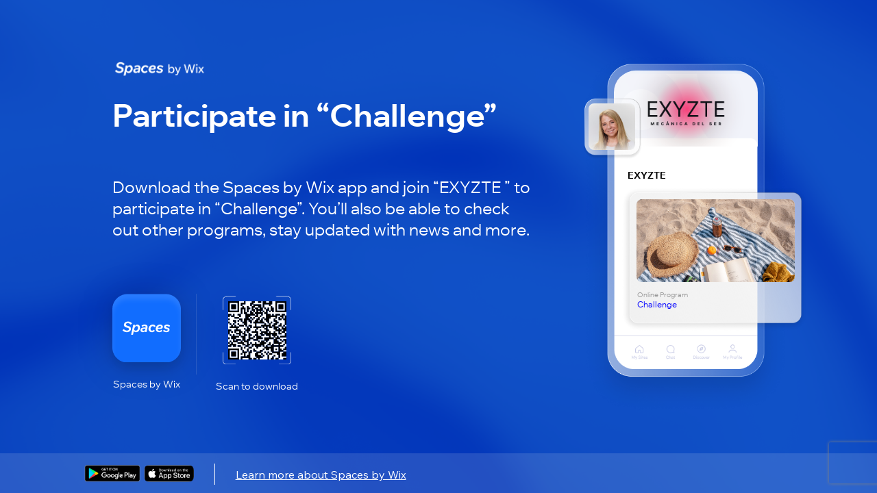

--- FILE ---
content_type: text/html; charset=utf-8
request_url: https://apps.wix.com/place-invites/invite-lp/b23706c9-144f-4de7-abfb-a4b5f811e9f2
body_size: 7633
content:
<!DOCTYPE html><html><head><meta charSet="utf-8"/><meta name="viewport" content="width=device-width"/><meta name="next-head-count" content="2"/><base href="https://apps.wix.com/place-invites/"/><script type="application/json" id="__STATE__" data-nscript="beforeInteractive">{"artifactId":"mobile-apps-invite-lp","language":"en","experiments":{"specs.woa.FixCartSummaryIsUndefinedOnLoadCart":"true","specs.woa.InvitesShowLoaderOnInviteArrived":"false","specs.inbox.ChatroomRefactorMobile":"true","specs.woa.useEnableFlexibleReward":"true","specs.woa.enableMarginSettings":"true","specs.woa.RceUseMediaCenterActionsheet":"true","specs.woa.errorStateScreen":"true","specs.woa.oldTableReservations.isAppDisabled":"true","specs.woa.RCEIntentCheck":"true","specs.woa.birthdayPoints":"true","specs.woa.useRequireTierSelection":"true","specs.groups.AssistantV2":"true","specs.woa.useGetCouponItemById":"true","specs.woa.RCEAdditionalSentryInfoEnabled":"true","specs.woa.RceRicosSchemaViewer":"true","specs.woa.FixProductGalleryCategoryFiltering":"true","specs.woa.viewerTitleParagraphTextStyle":"true","specs.woa.GiftCardOnEcomPlatformCheckout":"true","specs.woa.EventsSeatingV2":"true","specs.woa.CheckoutShippingOptionsGrouping":"true","specs.woa.EventsRichContent":"true","specs.restaurants-old.mobile.member-view.enable-old-app-section":"true","specs.woa.DinersShareRestaurantButtonEnabled":"true","specs.woa.tableReservations.isCompleteReservationInBrowserEnabled":"false","specs.woa.ModifierButtonsInProductViewForA11y":"true","specs.woa.WebViewElement":"true","specs.woa.bookings.member.cancelWithPolicyViolationContent":"true","specs.woa.PaymentInCustomTab":"true","specs.woa.FixRemoveDefaultCollectionLogic":"true","specs.ecom.MigrateAddressFormToV2OnMobile":"true","specs.woa.spiDiscountRewardsDisplay":"true","specs.woa.IgnoreSeatingCategoryId":"true","specs.woa.IsInvoicesPaymentsSectionEnabled":"true","spec.genie.enableDecisionStreaming":"true","specs.ecom.FixBrandedAppBroadcast":"true","specs.woa.FeedRichContentInPosts":"true","specs.bookings.maxDcComponentsRemovel":"true","specs.woa.UseSignOnPolicyService":"true","specs.woa.useEnableOnlineProgramsSupport":"true","specs.woa.usePointsExpiration":"true","specs.woa.UseNewSubscriptionViewOnMobile":"true","specs.woa.UseStorageLastAccessTime":"true","specs.woa.removeEventType":"true","specs.woa.EnhanceA11YOfInteractiveElements":"true","specs.woa.MemberPrivacySettingsForSocialApps":"true","danTestFt":"false","specs.woa.AddAccessibilityLabelToProductRibbon":"true","specs.woa.UseIAMToUpdatePermissions":"true","specs.woa.RcvYoutubePreviewThumbnail":"true","specs.woa.HideCouponForInAppPurchaseItems":"true","specs.woa.PerformanceTrackerEnabled":"true","specs.woa.bookings.DeprecateServicePricingPlansProp":"true","specs.woa.EnableGalleriesListSection":"true","specs.woa.AddAccessibilityRoleToHeaders":"true","specs.woa.LandingPageNewJoinDetailsEndpoint":"false","specs.woa.ChangeColorSwatchSize":"true","specs.woa.ShouldSendIsCatalogV3HeaderBranded":"true","specs.analytics-ng.ReportModelEnv":"PRODUCTION","specs.woa.enableVideoUrlMigration":"true","specs.woa.HideShippingSubtotalWhenNoShippableItems":"true","specs.woa.Calendar3Deprecations":"true","specs.woa.MMDialogDelayValue":"0","specs.woa.newStoresSearchUoU":"true","specs.dwp.UseS3MREStorage":"false","specs.woa.ShouldQueryAllProductsCategoryIdBranded":"true","specs.woa.mobileAppWidgetsSupport":"true","specs.ident.shouldUseNewRecaptchaKeyForMobile":"false","specs.brandedapps.handleJotLinks":"true","specs.woa.DepricateSharedGallery":"false","specs.woa.useAccountsApi":"true","specs.stores.ShowTaxBreakdown":"true","specs.woa.RcvGifAutoplayInPreview":"true","specs.woa.socialMedia":"true","specs.woa.RCVYouTubeTimestamp":"true","specs.woa.PayWebViewCCFormAllUserType":"true","specs.woa.MMCompressionDefaultValueForImages":"HIGH","specs.woa.RceLinkPreview":"true","specs.ping.serverless-multi-location-api-changes":"true","specs.woa.ShowActionSheetWithOverlay":"true","specs.restaurants.connect.preinstalled.reminders.allusers":"true","specs.woa.sideNavigationViewer":"true","specs.woa.ForumPostsUseRichContent":"true","specs.woa.UseStoresAppIdInCart":"true","specs.woa.loyaltyAccessibilityLabels":"true","specs.woa.MembersAreaUsesNewProfileService":"true","specs.woa.ReplaceDropdownListKeysWithTextChoicesKeys":"false","specs.restaurants.connect.preinstalledsms":"false","specs.woa.useOwnerAppPermissionsUnification":"true","specs.woa.ownerAppSpiDiscountRewardsDisplay":"true","specs.woa.PromisePerformanceTrackerValue":"600","specs.bookings.WixFormsMigration":"true","specs.woa.bookings.ClassPassIntegration":"true","specs.woa.InteractiveBannerViewer":"true","specs.woa.AddValueToStepperInProductViewScreen":"true","specs.woa.FixA11yLabelForProductOptionPicker":"true","specs.woa.bookings.member.bookingFormAlignedTitle":"true","specs.woa.DebugProductUpdateVariants":"true","specs.woa.EventsPlatformSelectAppLanguage":"true","specs.DevCenter.OloServerDineInSupportEmails":"true","specs.woa.MMCompressionDefaultValueForVideos":"HIGH","specs.wixHome.EnableAiAssistant":"true","specs.woa.onlineProgramsSupport":"true","specs.woa.RcvPollsViewer":"true","specs.woa.MMForceNativeAndroidMediaPicker":"false","specs.woa.ForumAppNewCommentsEnabled":"true","specs.woa.MfaVoiceCall":"true","specs.woa.HandleChargeRedirectUrlWithoutOpeningWebView":"true","specs.woa.PagesRichContentSchema":"true","specs.woa.AddA11yStateToInStockFilterToggle":"true","specs.woa.ownerAccount":"true","specs.bookings.ServicePoliciesUI":"true","specs.woa.AlwaysSyncCartOnAddItemsToCart":"true","specs.woa.mobileAppWidgetsViewerSupport":"true","specs.ident.shouldUseNavigationStateChange":"true","specs.woa.BypassStoringPopulationResult":"true","specs.woa.AddAccessibilityLabelForSalePrices":"true","specs.woa.bookings.member.agenda.amountOfServicesToFilter":"50","specs.woa.AddTintColorParamToCartWidget":"true","specs.woa.DisableCanOpenURLCheckForRicos":"true","specs.woa.useSupportRestaurantsNamespace":"true","specs.woa.RceEditorAutoFocus":"true","specs.woa.useReferralsInstallOnSubmit":"true","specs.woa.fixShowCheckoutSubscriptionCheckbox":"true","specs.woa.UseTipTap":"true","specs.brandedapps.switchBaroshLogin":"true","specs.woa.MembersAreaDeprecateCommunityServer":"true","specs.woa.GroupsCustomTabRicosMigration":"true","specs.woa.RenderCartAfterLineItemsSlotComponents":"true","specs.woa.RceWixMediaHlsVideoUrlMigration":"true","specs.woa.FixModifierSelectionInProductViewScreen":"true","specs.woa.AddPoliciesToLineItemsOnMobile":"true","specs.woa.FixMediaCarouselLoadingBehavior":"true","specs.woa.FixInventoryFieldMaskOrder":"true","specs.groups.PublicGroupsAccessRestrictions":"true","specs.woa.FormsFileUpload":"true","specs.woa.AiTutorChat":"false","specs.woa.DeprecatedForumBanner":"true","specs.woa.NewStructureDataV2":"true","specs.woa.UseMetaSiteOwnership":"true","specs.inbox.channelsInitMobile":"true","specs.chat.newExpandMode":"true","specs.woa.DisplayProjectionsScenarios":"true","specs.woa.useRewardAvailableV2EmailAutomation":"true","specs.woa.addToCartFromGalleryBrandedUsers":"true","specs.stores.FixOrderPageDisplaysPriceTwice":"true","specs.woa.OwnerMembersListPermissions":"true","specs.users.ShouldUseDifferentCaptchaClientForMobile":"true","specs.woa.SkipLandingPageProd":"true","specs.woa.AiCustomAgent":"true","specs.woa.RepeaterElement":"true","specs.woa.GroupsInlineMentionsInComments":"true","specs.woa.enableTiersManagement":"true","specs.woa.GrowthMobileBannerDataFetch":"true","specs.woa.tableReservations.isSectionsEnabled":"true","specs.woa.addToCartFromGalleryBrandedUoU":"false","specs.woa.newStoresSiteSearchUoU":"true","specs.crm.vn.PreventInternationalUsage":"true","specs.woa.tableReservations.isMemberPremiumCheckEnabled":"true","specs.woa.DisableFeedUpdates":"true","specs.woa.ForumPrivateMemberPosts":"true","specs.woa.MMMediaTypeSelection":"true","specs.woa.useMobileAppsMembersApi":"true","specs.restaurants.mobile.member-view.enable-olo-section":"true","specs.woa.bookings.InfiniteListSearchEmptyState":"true","specs.woa.BlogVisitorMode":"true","specs.woa.RequireLoginForShareProduct":"true","specs.stores.CardTokenizerInCheckout":"true","specs.woa.PricingHideActivity2":"true","specs.woa.ForumPostModeration":"true","specs.woa.useNewAppInstaller":"true","specs.woa.MembersAreaReturnOfflineMembers":"true","specs.ecom.OrdersModifiers":"true","specs.woa.RvcAppEmbedSiteMemberRequired":"true","specs.woa.enablePagesAppEmbed":"true","specs.woa.WalletWebViewReportError":"true","specs.woa.EventsFixMultilingual":"true","specs.woa.DinersIsServiceFeeEnabled":"true","specs.woa.useEnablePremiumFlow":"true","specs.woa.ShouldStoreIsInPopulationInMemory":"true","specs.woa.ForumScheduledPinnedPost":"true","specs.woa.useDisplayExpiringPointsInPercentage":"true","specs.woa.enableVideoUrlMigrationPG":"true","specs.woa.wishlistElementUoU":"true","specs.woa.ForumPostActivities":"true","specs.customSignupError":"true","specs.woa.NttBlogCategoryIds":"{     \"MEMBER_CATEGORY_ID\": \"0fc19280-4c21-4654-9793-8ee7e673146e\",     \"VISITOR_CATEGORY_ID\": \"0fc19280-4c21-4654-9793-8ee7e673146e\" }","specs.woa.CommentsSkipMiddlewarePathEncoding":"true","specs.woa.bookings.addonsUiAdjustments":"true","specs.crm.SwitchPriceQuoteUoUEmailSendingToAutomations":"true","specs.woa.FixNewModifierDragHandle":"true","specs.woa.MMNativeAndroidMediaPicker":"true","specs.woa.InboxAuthRemoval":"true","specs.woa.MembersProfileOnBranded":"true"," specs.woa.ChallengeOverviewSection":"false","specs.dwp.EnhancedAllureSteps":"true","specs.restaurants.mobile.olo.uou.enable-item-multiple-images":"true","specs.woa.LandingPageBrandedV2":"true","specs.genie.useGenerateAndEmitQuickReplySuggestions":"false","specs.woa.EnsureLoginBeforeCheckout":"true","specs.woa.CommentsPrivateMembers":"false","specs.woa.bookings.addOnsPaymentMethod":"true","specs.woa.DeprecateViewProductEndpoint":"true","specs.woa.UseAsyncErrorHandler":"true","specs.woa.VideoImprovements":"true","specs.analytics-ng.PaymentMeasuresInWidgets":"true","specs.woa.ForumCommentsInlineRichEditor":"true","specs.woa.UsePaymentRequired":"true","specs.woa.EventsGiftCards":"true","specs.woa.wishlistInBranded":"true","specs.woa.GroupsDescriptionRicosMigration":"true","specs.woa.HideForumInAppMarket":"true","specs.woa.CouponOnEcomPlatformCheckout":"true","specs.woa.showTitleSettingsAtTheBottom":"true","specs.woa.enablePhotoAlbums":"true","specs.woa.HideGiftCardForSubscription":"true","specs.woa.useMemberReportOverviewsApi":"true","specs.woa.WixAnalyticsFieldsRemoval":"true","specs.woa.enableFlexibleRewardDisplay":"true","specs.woa.IncludeAllVariantsMemberProductRequest":"true","specs.woa.ForumAppNewCommentsEnabledAllUsers":"true","specs.woa.EventsLogErrors":"false","specs.woa.bookings.member.branded.migrateToGetInAppPurchaseProductDetails":"true","specs.woa.MembersQueryWithSearch":"true","specs.woa.OpenOrderSummaryWhenThereArePolicies":"true","specs.woa.MMActionSheetDelay":"300","specs.woa.UseFullProductScreenInsideQuickViewDialog":"true","specs.woa.ForumDiscontinuedBanner":"true","specs.woa.enableAppDisplayOnFitness":"true","specs.woa.UseCategoryKeysInTranslations":"true","specs.ident.shouldAllowSsoForUsersApps":"true","spec.woa.bookings.PerformanceTrackerMoveToQueryBookings":"true","specs.woa.WorkflowsForAICustomAgent":"false","specs.woa.EnhanceA11YOfLineItems":"true","specs.woa.EventsUseRichContentFromEvent":"true","specs.woa.useV2EmailAutomations":"true","specs.crm.SwitchInvoiceUoUEmailSendingToAutomations":"true","specs.woa.AddressesGeneralAddressEnabled":"true","specs.bookings.remove.EnablePricingPlansForService":"false","specs.woa.NewSearchProperties":"false"},"baseURL":"https://apps.wix.com/place-invites/"}</script><link rel="preload" href="./_next/static/css/c07226c4a39ee52a.css" as="style"/><link rel="stylesheet" href="./_next/static/css/c07226c4a39ee52a.css" data-n-g=""/><link rel="preload" href="./_next/static/css/9c04edf8d1dc4985.css" as="style"/><link rel="stylesheet" href="./_next/static/css/9c04edf8d1dc4985.css" data-n-p=""/><noscript data-n-css=""></noscript><script defer="" nomodule="" src="./_next/static/chunks/polyfills-c67a75d1b6f99dc8.js"></script><script src="./_next/static/chunks/webpack-1d7589ad6aa9a96a.js" defer=""></script><script src="./_next/static/chunks/framework-19f3649580393c10.js" defer=""></script><script src="./_next/static/chunks/main-cbc6272ba2f1f637.js" defer=""></script><script src="./_next/static/chunks/pages/_app-3c4df59ab3d50a75.js" defer=""></script><script src="./_next/static/chunks/5fa38e9b-bed749c6999312b9.js" defer=""></script><script src="./_next/static/chunks/2edb282b-1a120bb133e70ba1.js" defer=""></script><script src="./_next/static/chunks/614-2e126d6265d8ed43.js" defer=""></script><script src="./_next/static/chunks/413-849a2100c7bc0c85.js" defer=""></script><script src="./_next/static/chunks/pages/invite-lp/%5BinviteId%5D-2f5837114e7ad1e1.js" defer=""></script><script src="./_next/static/lRAwKI7N9wzBntGC8xOHh/_buildManifest.js" defer=""></script><script src="./_next/static/lRAwKI7N9wzBntGC8xOHh/_ssgManifest.js" defer=""></script></head><body><div id="__next"><div class="Home_fullPageContentWrapper__bUMI3"><div class="Home_fullPageLoaderWrapper__DG86T"><div class="wds_1_15_0_Loader__root wds_1_15_0_Loader---size-5-large wds_1_15_0_Loader---color-4-blue wds_1_15_0_Loader---status-7-loading" data-hook="loader" data-size="large" data-color="blue" data-status="loading"><div class="wds_1_15_0_Loader__arcsContainer" style="width:102px;height:102px"><svg xmlns="http://www.w3.org/2000/svg" viewBox="-51 -51 102 102" class="wds_1_15_0_Loader__lightArc"><path stroke-width="4" d="M 3.0003846579110155e-15 49 A 49 49 0 0 0 3.0003846579110155e-15 -49"></path></svg><svg xmlns="http://www.w3.org/2000/svg" viewBox="-51 -51 102 102" class="wds_1_15_0_Loader__darkArc"><path stroke-width="4" d="M 3.0003846579110155e-15 49 A 49 49 0 0 0 3.0003846579110155e-15 -49"></path></svg></div></div></div></div></div><script id="__NEXT_DATA__" type="application/json">{"props":{"pageProps":{"isInviteDetailsError":false,"inviteDetails":{"businessId":"b2f7c8a1-0bea-4cb2-a3f8-8a548c62d2d0","appType":"WixOneApp","placeName":"EXYZTE ","primaryColor":"#FB55A5","placeImageUrl":"https://static.wixstatic.com/media/086920_d10b88269a094195afa1ed55f02aef84~mv2.jpg/v1/crop/x_450,y_35,w_2100,h_2100/086920_d10b88269a094195afa1ed55f02aef84~mv2.jpg/v1/fit/w_200,h_200/086920_d10b88269a094195afa1ed55f02aef84~mv2.jpg","coverImageUrl":"https://static.wixstatic.com/media/086920_bdd19084a488426c849dca55ef635c0e~mv2.png","itemName":"Challenge","itemDescription":null,"itemImageUrl":null,"inviteLevel":"2nd","vertical":"achievements","itemTargetType":"achievements","shortUrl":"https://www.mobileapp.app/to/RGeg4qm","inviteId":"b23706c9-144f-4de7-abfb-a4b5f811e9f2","deeplink":"achievements/challenge/b2f7c8a1-0bea-4cb2-a3f8-8a548c62d2d0/5a0ac275-6a84-4bcd-bae6-705eda943bff"},"isMobileDevice":false,"userAgent":"Mozilla/5.0 (Macintosh; Intel Mac OS X 10_15_7) AppleWebKit/537.36 (KHTML, like Gecko) Chrome/131.0.0.0 Safari/537.36; ClaudeBot/1.0; +claudebot@anthropic.com)"},"locale":"en","messages":{"lp.desktop.1st.title.spaces":"Join “{placeName}” on Spaces by Wix","lp.desktop.1st.title.fit":"Join “{placeName}” on Fit by Wix","lp.desktop.1st.title.dine":"Add “{placeName}” on Dine by Wix","lp.desktop.1st.title.branded":"Download “{placeName}”","lp.desktop.phone-input.placeholder":"Phone number","lp.desktop.codes-drop-down.placeholder":"Search","lp.desktop.1st.description.spaces.newBlog":"Download the app to read blog posts by “{placeName}” on the go and stay updated with new posts.","lp.desktop.1st.description.spaces.FAQs":"Download the app to read FAQ by “{placeName}” on the go and stay updated with new FAQs.","lp.desktop.1st.description.spaces.stores":"Download the app to shop from “{placeName}” on the go and stay updated with the latest news \u0026 offers.","lp.desktop.1st.description.spaces.forum":"Download the app to check out forums by “{placeName}” on the go and stay updated with new posts \u0026 discussions.","lp.desktop.1st.description.spaces.groups":"Download the app to check out groups by “{placeName}” on the go and stay updated with the latest news \u0026 discussions.","lp.desktop.1st.description.spaces.bookings":"Download the app to book services by “{placeName}” on the go and stay updated with the latest news \u0026 updates.","lp.desktop.1st.description.spaces.events":"Download the app to RSVP to events by “{placeName}” on the go and stay updated with the latest news and discussions.","lp.desktop.1st.description.spaces.achievements":"Download the app to participate in programs by “{placeName}” on the go and stay updated with the latest news.","lp.desktop.1st.description.spaces.default":"Download the app and join “{placeName}” to check out their site on the go and stay updated with the latest news, offers and more.","lp.desktop.1st.description.fit.newBlog":"Download the app to read blog posts by “{placeName}” on the go and stay updated with new posts.","lp.desktop.1st.description.fit.FAQs":"Download the app to read blog FAQs by “{placeName}” on the go and stay updated with new FAQs.","lp.desktop.1st.description.fit.stores":"Download the app to shop from “{placeName}” on the go and stay updated with the latest news \u0026 offers.","lp.desktop.1st.description.fit.forum":"Download the app to check out forums by “{placeName}” on the go and stay updated with new posts \u0026 discussions.","lp.desktop.1st.description.fit.groups":"Download the app to check out groups by “{placeName}” on the go and stay updated with the latest news \u0026 discussions.","lp.desktop.1st.description.fit.bookings":"Download the app to book services by “{placeName}” on the go and stay updated with the latest news \u0026 updates.","lp.desktop.1st.description.fit.events":"Download the app to RSVP to events by “{placeName}” on the go and stay updated with the latest news and discussions.","lp.desktop.1st.description.fit.achievements":"Download the app to participate in programs by “{placeName}” on the go and stay updated with the latest news.","lp.desktop.1st.description.fit.default":"Download the app and join “{placeName}” to check out their site on the go and stay updated with the latest news, offers and more.","lp.desktop.1st.description.dine.newBlog":"Download the app to read blog posts by “{placeName}” on the go and stay updated with new posts.","lp.desktop.1st.description.dine.FAQs":"Download the app to read FAQ by “{placeName}” on the go and stay updated with new FAQs.","lp.desktop.1st.description.dine.stores":"Download the app to shop from “{placeName}” on the go and stay updated with the latest news \u0026 offers.","lp.desktop.1st.description.dine.forum":"Download the app to check out forums by “{placeName}” on the go and stay updated with new posts \u0026 discussions.","lp.desktop.1st.description.dine.groups":"Download the app to check out groups by “{placeName}” on the go and stay updated with the latest news \u0026 discussions.","lp.desktop.1st.description.dine.bookings":"Download the app to book services by “{placeName}” on the go and stay updated with the latest news \u0026 updates.","lp.desktop.1st.description.dine.events":"Download the app to RSVP to events by “{placeName}” on the go and stay updated with the latest news and discussions.","lp.desktop.1st.description.dine.achievements":"Download the app to participate in programs by “{placeName}” on the go and stay updated with the latest news.","lp.desktop.1st.description.dine.default":"Download the app and add “{placeName}” to check out their site on the go and stay updated with the latest news, offers and more.","lp.desktop.1st.description.branded.newBlog":"Download the app to read blog posts on the go and stay updated with new posts.","lp.desktop.1st.description.branded.FAQs":"Download the app to read FAQ on the go and stay updated with new FAQs.","lp.desktop.1st.description.branded.stores":"Download the app to shop on the go and stay updated with the latest news \u0026 offers.","lp.desktop.1st.description.branded.forum":"Download the app to check out forums on the go and stay updated with new posts \u0026 discussions.","lp.desktop.1st.description.branded.groups":"Download the app to check out groups on the go and stay updated with the latest news \u0026 discussions.","lp.desktop.1st.description.branded.bookings":"Download the app to book services on the go and stay updated with the latest news \u0026 updates.","lp.desktop.1st.description.branded.events":"Download the app to RSVP to events on the go and stay updated with the latest news and discussions.","lp.desktop.1st.description.branded.achievements":"Download the app to participate in programs on the go and stay updated with the latest news.","lp.desktop.1st.description.branded.default":"Download the app to check out their site on the go and stay updated with the latest news, offers and more.","lp.desktop.2nd.title.newBlog":"Read “{itemName}”","lp.desktop.2nd.title.FAQs":"Read “{itemName}”","lp.desktop.2nd.title.stores":"Check Out “{itemName}”","lp.desktop.2nd.title.forum":"Check Out “{itemName}”","lp.desktop.2nd.title.groups":"Become a Member of “{itemName}”","lp.desktop.2nd.title.bookings":"Check Out “{itemName}”","lp.desktop.2nd.title.events":"RSVP to “{itemName}”","lp.desktop.2nd.title.achievements":"Participate in “{itemName}”","lp.desktop.2nd.title.eventsSchedule":"Participate in “{itemName}”","lp.desktop.2nd.title.sharedGallery":"Check Out “{itemName}”","lp.desktop.2nd.title.groupsPost":"Check Out “{itemName}”","lp.desktop.2nd.title.mobileScreen":"Check Out “{itemName}”","lp.desktop.2nd.title.default":"Check Out “{itemName}”","lp.desktop.2nd.illustration.text.2nd.newBlog":"Blog Post","lp.desktop.2nd.illustration.text.2nd.FAQs":"FAQ","lp.desktop.2nd.illustration.text.2nd.stores":"Store Product","lp.desktop.2nd.illustration.text.2nd.forum":"Forum","lp.desktop.2nd.illustration.text.2nd.groups":"Group","lp.desktop.2nd.illustration.text.2nd.bookings":"Class","lp.desktop.2nd.illustration.text.2nd.events":"Event","lp.desktop.2nd.illustration.text.2nd.achievements":"Online Program","lp.desktop.2nd.illustration.text.2nd.eventsSchedule":"Event","lp.desktop.2nd.illustration.text.2nd.sharedGallery":"Album","lp.desktop.2nd.illustration.text.2nd.groupsPost":"Group","lp.desktop.2nd.illustration.text.2nd.default":" ","lp.desktop.2nd.description.spaces.newBlog":"Download the {appDescription} app and join “{placeName}” to read “{itemName}”. You’ll also be able to leave comments, get notified about new posts and more.","lp.desktop.2nd.description.spaces.FAQs":"Download the {appDescription} app and join “{placeName}” to read “{itemName}”.","lp.desktop.2nd.description.spaces.stores":"Download the {appDescription} app and add “{placeName}” to check out “{itemName}”. You’ll also be able to buy more products, stay updated about offers and more.","lp.desktop.2nd.description.spaces.forum":"Download the {appDescription} app and join “{placeName}” to check out “{itemName}”. You’ll also be able to leave comments, join in discussions, stay updated about new posts and more.","lp.desktop.2nd.description.spaces.groups":"Download the {appDescription} app and join “{placeName}” to become a member of the group “{itemName}”.  You’ll also be able to connect with other members, stay updated with discussions and more.","lp.desktop.2nd.description.spaces.bookings":"Download the {appDescription} app and join “{placeName}” to book “{itemName}”.  You’ll also be able to check out other services, stay updated with news and more.","lp.desktop.2nd.description.spaces.events":"Download the {appDescription} app and join “{placeName}” to RSVP to “{itemName}”. You’ll also be able to check out other events, stay updated with news and more.","lp.desktop.2nd.description.spaces.achievements":"Download the {appDescription} app and join “{placeName}” to participate in “{itemName}”. You’ll also be able to check out other programs, stay updated with news and more.","lp.desktop.2nd.description.spaces.mobileScreen":"Download the {appDescription} app and join “{placeName}” to see this link","lp.desktop.2nd.description.spaces.default":"Download the {appDescription} app and join “{placeName}” to check out “{itemName}”.","lp.desktop.2nd.description.fit.newBlog":"Download the {appDescription} app and join “{placeName}” to read “{itemName}”. You’ll also be able to leave comments, get notified about new posts and more.","lp.desktop.2nd.description.fit.FAQs":"Download the {appDescription} app and join “{placeName}” to read “{itemName}”.","lp.desktop.2nd.description.fit.stores":"Download the {appDescription} app and join “{placeName}” to check out “{itemName}”. You’ll also be able to buy more products, stay updated about offers and more.","lp.desktop.2nd.description.fit.forum":"Download the {appDescription} app and join “{placeName}” to check out “{itemName}”. You’ll also be able to leave comments, join in discussions, stay updated about new posts and more.","lp.desktop.2nd.description.fit.groups":"Download the {appDescription} app and join “{placeName}” to become a member of the group “{itemName}”.  You’ll also be able to connect with other members, stay updated with discussions and more.","lp.desktop.2nd.description.fit.bookings":"Download the {appDescription} app and join “{placeName}” to book “{itemName}”.  You’ll also be able to check out other services, stay updated with news and more.","lp.desktop.2nd.description.fit.events":"Download the {appDescription} app and join “{placeName}” to RSVP to “{itemName}”. You’ll also be able to check out other events, stay updated with news and more.","lp.desktop.2nd.description.fit.achievements":"Download the {appDescription} app and join “{placeName}” to participate in “{itemName}”. You’ll also be able to check out other programs, stay updated with news and more.","lp.desktop.2nd.description.fit.mobileScreen":"Download the {appDescription} app and join “{placeName}” to see this link","lp.desktop.2nd.description.fit.default":"Download the {appDescription} app and join “{placeName}” to check out “{itemName}”.","lp.desktop.2nd.description.dine.newBlog":"Download the {appDescription} app and add “{placeName}” to read “{itemName}”. You’ll also be able to leave comments, get notified about new posts and more.","lp.desktop.2nd.description.dine.FAQs":"Download the {appDescription} app and add “{placeName}” to read “{itemName}”.","lp.desktop.2nd.description.dine.stores":"Download the {appDescription} app and add “{placeName}” to check out “{itemName}”. You’ll also be able to buy more products, stay updated about offers and more.","lp.desktop.2nd.description.dine.forum":"Download the {appDescription} app and add “{placeName}” to check out “{itemName}”. You’ll also be able to leave comments, join in discussions, stay updated about new posts and more.","lp.desktop.2nd.description.dine.groups":"Download the {appDescription} app and add “{placeName}” to become a member of the group “{itemName}”.  You’ll also be able to connect with other members, stay updated with discussions and more.","lp.desktop.2nd.description.dine.bookings":"Download the {appDescription} app and add “{placeName}” to book “{itemName}”. You’ll also be able to check out other services, stay updated with news and more.","lp.desktop.2nd.description.dine.events":"Download the {appDescription} app and add “{placeName}” to RSVP to “{itemName}”. You’ll also be able to check out other events, stay updated with news and more.","lp.desktop.2nd.description.dine.achievements":"Download the {appDescription} app and add “{placeName}” to participate in “{itemName}”. You’ll also be able to check out other programs, stay updated with news and more.","lp.desktop.2nd.description.dine.mobileScreen":"Download the {appDescription} app and join “{placeName}” to see this link","lp.desktop.2nd.description.dine.default":"Download the {appDescription} app and join “{placeName}” to check out “{itemName}”.","lp.desktop.2nd.description.branded.newBlog":"Download the “{placeName}” app to read “{itemName}”. You’ll also be able to leave comments, get notified about new posts and more.","lp.desktop.2nd.description.branded.FAQs":"Download the “{placeName}” app to read “{itemName}”.","lp.desktop.2nd.description.branded.stores":"Download the {appDescription} app to check out “{placeName}”. You’ll also be able to buy more products, stay updated about offers and more.","lp.desktop.2nd.description.branded.forum":"Download the {appDescription} app to check out “{placeName}”. You’ll also be able to leave comments, join in discussions, stay updated about new posts and more.","lp.desktop.2nd.description.branded.groups":"Download the {appDescription} app to become a member of the group “{placeName}”.  You’ll also be able to connect with other members, stay updated with discussions and more.","lp.desktop.2nd.description.branded.bookings":"Download the {appDescription} app to book “{placeName}”. You’ll also be able to check out other services, stay updated with news and more.","lp.desktop.2nd.description.branded.events":"Download the {appDescription} app to RSVP to “{placeName}”. You’ll also be able to check out other events, stay updated with news and more.","lp.desktop.2nd.description.branded.achievements":"Download the {appDescription} app to participate in “{placeName}”. You’ll also be able to check out other programs, stay updated with news and more.","lp.desktop.2nd.description.branded.mobileScreen":"Access this link by downloading the {appDescription} app","lp.desktop.2nd.description.branded.default":"Download the {appDescription} app and join “{placeName}” to check out “{itemName}”.","lp.desktop.button.send":"Send","lp.desktop.button.learn-more":"Learn more about {appDescription}","lp.desktop.title.qr-code":"Or scan to download","lp.desktop.title.qr-code.single-method":"Scan to download","lp.desktop.title.phone":"Enter your phone number to get a download link","lp.desktop.alert.sms-success":"SMS was sent, check your phone for a link.","lp.desktop.alert.sms-fail":"Failed to send the SMS, try again.","lp.desktop.alert.recaptcha-fail":"It looks like there was a technical issue. Refresh the page and try again.","lp.desktop.alert.too-many-requests":"You’ve sent the SMS too many times. Please try again later.","lp.desktop.alert.invalid-parameter":"There’s a technical issue on our end. Please try again later.","lp.desktop.alert.invalid-phone":"Invalid phone number, try again.","lp.desktop.error-state.header-message.message":"Issue with invite link","lp.desktop.error-state.title":"There’s an issue with the invite link","lp.desktop.error-state.phone-input.title":"Enter your phone number for a link to download Spaces by Wix","lp.desktop.error-state.subtitle":"Ask for the link again and make sure it’s copied correctly. If this doesn’t solve the issue, you can download the Spaces by Wix app and explore loads of sites, blog posts, and more.","lp.mobile.1st.subtitle.newBlog":"Download the app to read blog posts by “{placeName}” on the go.","lp.mobile.1st.subtitle.FAQs":"Download the app to read FAQ by “{placeName}” on the go.","lp.mobile.1st.subtitle.stores":"Download the app to shop from “{placeName}” on the go.","lp.mobile.1st.subtitle.forum":"Download the app to check out forums by “{placeName}” on the go.","lp.mobile.1st.subtitle.groups":"Download the app to check out groups by “{placeName}” on the go.","lp.mobile.1st.subtitle.bookings":"Download the app to book services by “{placeName}” on the go.","lp.mobile.1st.subtitle.events":"Download the app to RSVP to events by “{placeName}” on the go.","lp.mobile.1st.subtitle.achievements":"Download the app to participate in programs by “{placeName}” on the go.","lp.mobile.1st.subtitle.default":"Download the app and join “{placeName}” to check out their site on the go.","lp.mobile.1st.title.default":"Join “{placeName}” on \n{appFullName}","lp.mobile.1st.title.dine":"Add “{placeName}” on {appFullName}","lp.mobile.1st.title.branded":"Download the “{appName}” App","lp.mobile.1st.title.branded.one-platform":"“{appName}” is not available for download","lp.mobile.2nd.title.newBlog":"Read “{itemName}”","lp.mobile.2nd.title.FAQs":"Read “{itemName}”","lp.mobile.2nd.title.stores":"Check Out “{itemName}”","lp.mobile.2nd.title.forum":"Check Out “{itemName}”","lp.mobile.2nd.title.groups":"Become a Member of “{itemName}”","lp.mobile.2nd.title.bookings":"Check Out “{itemName}”","lp.mobile.2nd.title.events":"RSVP to “{itemName}”","lp.mobile.2nd.title.achievements":"Participate in “{itemName}”","lp.mobile.2nd.title.eventsSchedule":"Participate in “{itemName}”","lp.mobile.2nd.title.sharedGallery":"Check Out “{itemName}”","lp.mobile.2nd.title.groupsPost":"Check Out “{itemName}”","lp.mobile.2nd.title.mobileScreen":"Check Out “{itemName}”","lp.mobile.2nd.title.default":"Check Out “{itemName}”","lp.mobile.2nd.subtitle.newBlog":"Download the {appFullName} app and join “{placeName}” to read “{itemName}”.","lp.mobile.2nd.subtitle.FAQs":"Download the {appFullName} app and join “{placeName}” to read “{itemName}”.","lp.mobile.2nd.subtitle.stores":"Download the {appFullName} app and join “{placeName}” to check out “{itemName}”.","lp.mobile.2nd.subtitle.forum":"Download the {appFullName} app and join “{placeName}” to check out “{itemName}”.","lp.mobile.2nd.subtitle.groups":"Download the {appFullName} app and join “{placeName}” to become a member of the group “{itemName}”.","lp.mobile.2nd.subtitle.bookings":"Download the {appFullName} app and join “{placeName}” to book “{itemName}”.","lp.mobile.2nd.subtitle.events":"Download the {appFullName} app and join “{placeName}” to RSVP to “{itemName}”.","lp.mobile.2nd.subtitle.achievements":"Download the {appFullName} app and join “{placeName}” to participate in “{itemName}”.","lp.mobile.2nd.subtitle.eventsSchedule":"Download the {appFullName} app and join “{placeName}” to participate in “{itemName}”","lp.mobile.2nd.subtitle.sharedGallery":"Download the {appFullName} app and join “{placeName}” to check out “{itemName}”","lp.mobile.2nd.subtitle.groupsPost":"Download the {appFullName} app and join “{placeName}” to check out “{itemName}”","lp.mobile.2nd.subtitle.mobileScreen":"Download the {appFullName} app and join “{placeName}” to see this link","lp.mobile.2nd.subtitle.default":"Download the {appFullName} app and join “{placeName}” to check out “{itemName}”","lp.mobile.2nd.subtitle.dine.newBlog":"Download the {appFullName} app and add “{placeName}” to read “{itemName}”.","lp.mobile.2nd.subtitle.dine.FAQs":"Download the {appFullName} app and add “{placeName}” to read “{itemName}”.","lp.mobile.2nd.subtitle.dine.stores":"Download the {appFullName} app and add “{placeName}” to check out “{itemName}”.","lp.mobile.2nd.subtitle.dine.forum":"Download the {appFullName} app and add “{placeName}” to check out “{itemName}”.","lp.mobile.2nd.subtitle.dine.groups":"Download the {appFullName} app and add “{placeName}” to become a member of the group “{itemName}”.","lp.mobile.2nd.subtitle.dine.bookings":"Download the {appFullName} app and add “{placeName}” to book “{itemName}”.","lp.mobile.2nd.subtitle.dine.events":"Download the {appFullName} app and add “{placeName}” to RSVP to “{itemName}”.","lp.mobile.2nd.subtitle.dine.achievements":"Download the {appFullName} app and add “{placeName}” to participate in “{itemName}”.","lp.mobile.2nd.subtitle.dine.eventsSchedule":"Download the {appFullName} app and add “{placeName}” to participate in “{itemName}”","lp.mobile.2nd.subtitle.dine.sharedGallery":"Download the {appFullName} app and add “{placeName}” to check out “{itemName}”","lp.mobile.2nd.subtitle.dine.groupsPost":"Download the {appFullName} app and add “{placeName}” to check out “{itemName}”","lp.mobile.2nd.subtitle.branded.newBlog":"Download the {appName} app to read “{itemName}”.","lp.mobile.2nd.subtitle.branded.FAQs":"Download the {appName} app to read “{itemName}”.","lp.mobile.2nd.subtitle.branded.stores":"Download the {appName} app to check out “{itemName}”.","lp.mobile.2nd.subtitle.branded.forum":"Download the {appName} app to check out “{itemName}”.","lp.mobile.2nd.subtitle.branded.groups":"Download the {appName} app  to become a member of the group “{itemName}”.","lp.mobile.2nd.subtitle.branded.bookings":"Download the {appName} app to book “{itemName}”.","lp.mobile.2nd.subtitle.branded.events":"Download the {appName} app to RSVP to “{itemName}”.","lp.mobile.2nd.subtitle.branded.achievements":"Download the {appName} app to participate in “{itemName}”.","lp.mobile.2nd.subtitle.branded.eventsSchedule":"Download the {appName} app to participate in “{itemName}”","lp.mobile.2nd.subtitle.branded.sharedGallery":"Download the {appName} app to check out “{itemName}”","lp.mobile.2nd.subtitle.branded.groupsPost":"Download the {appName} app to check out “{itemName}”","lp.mobile.2nd.subtitle.branded.mobileScreen":"Download the {appName} app to see this link","lp.mobile.2nd.subtitle.branded.default":"Download the {appName} app to check out “{itemName}”.","lp.mobile.subtitle.branded.platform-not-in-store":"Come back later to download the “{appName}” app.","lp.mobile.1st.download.cta":"Download the App","default":{"lp.desktop.1st.title.spaces":"Join “{placeName}” on Spaces by Wix","lp.desktop.1st.title.fit":"Join “{placeName}” on Fit by Wix","lp.desktop.1st.title.dine":"Add “{placeName}” on Dine by Wix","lp.desktop.1st.title.branded":"Download “{placeName}”","lp.desktop.phone-input.placeholder":"Phone number","lp.desktop.codes-drop-down.placeholder":"Search","lp.desktop.1st.description.spaces.newBlog":"Download the app to read blog posts by “{placeName}” on the go and stay updated with new posts.","lp.desktop.1st.description.spaces.FAQs":"Download the app to read FAQ by “{placeName}” on the go and stay updated with new FAQs.","lp.desktop.1st.description.spaces.stores":"Download the app to shop from “{placeName}” on the go and stay updated with the latest news \u0026 offers.","lp.desktop.1st.description.spaces.forum":"Download the app to check out forums by “{placeName}” on the go and stay updated with new posts \u0026 discussions.","lp.desktop.1st.description.spaces.groups":"Download the app to check out groups by “{placeName}” on the go and stay updated with the latest news \u0026 discussions.","lp.desktop.1st.description.spaces.bookings":"Download the app to book services by “{placeName}” on the go and stay updated with the latest news \u0026 updates.","lp.desktop.1st.description.spaces.events":"Download the app to RSVP to events by “{placeName}” on the go and stay updated with the latest news and discussions.","lp.desktop.1st.description.spaces.achievements":"Download the app to participate in programs by “{placeName}” on the go and stay updated with the latest news.","lp.desktop.1st.description.spaces.default":"Download the app and join “{placeName}” to check out their site on the go and stay updated with the latest news, offers and more.","lp.desktop.1st.description.fit.newBlog":"Download the app to read blog posts by “{placeName}” on the go and stay updated with new posts.","lp.desktop.1st.description.fit.FAQs":"Download the app to read blog FAQs by “{placeName}” on the go and stay updated with new FAQs.","lp.desktop.1st.description.fit.stores":"Download the app to shop from “{placeName}” on the go and stay updated with the latest news \u0026 offers.","lp.desktop.1st.description.fit.forum":"Download the app to check out forums by “{placeName}” on the go and stay updated with new posts \u0026 discussions.","lp.desktop.1st.description.fit.groups":"Download the app to check out groups by “{placeName}” on the go and stay updated with the latest news \u0026 discussions.","lp.desktop.1st.description.fit.bookings":"Download the app to book services by “{placeName}” on the go and stay updated with the latest news \u0026 updates.","lp.desktop.1st.description.fit.events":"Download the app to RSVP to events by “{placeName}” on the go and stay updated with the latest news and discussions.","lp.desktop.1st.description.fit.achievements":"Download the app to participate in programs by “{placeName}” on the go and stay updated with the latest news.","lp.desktop.1st.description.fit.default":"Download the app and join “{placeName}” to check out their site on the go and stay updated with the latest news, offers and more.","lp.desktop.1st.description.dine.newBlog":"Download the app to read blog posts by “{placeName}” on the go and stay updated with new posts.","lp.desktop.1st.description.dine.FAQs":"Download the app to read FAQ by “{placeName}” on the go and stay updated with new FAQs.","lp.desktop.1st.description.dine.stores":"Download the app to shop from “{placeName}” on the go and stay updated with the latest news \u0026 offers.","lp.desktop.1st.description.dine.forum":"Download the app to check out forums by “{placeName}” on the go and stay updated with new posts \u0026 discussions.","lp.desktop.1st.description.dine.groups":"Download the app to check out groups by “{placeName}” on the go and stay updated with the latest news \u0026 discussions.","lp.desktop.1st.description.dine.bookings":"Download the app to book services by “{placeName}” on the go and stay updated with the latest news \u0026 updates.","lp.desktop.1st.description.dine.events":"Download the app to RSVP to events by “{placeName}” on the go and stay updated with the latest news and discussions.","lp.desktop.1st.description.dine.achievements":"Download the app to participate in programs by “{placeName}” on the go and stay updated with the latest news.","lp.desktop.1st.description.dine.default":"Download the app and add “{placeName}” to check out their site on the go and stay updated with the latest news, offers and more.","lp.desktop.1st.description.branded.newBlog":"Download the app to read blog posts on the go and stay updated with new posts.","lp.desktop.1st.description.branded.FAQs":"Download the app to read FAQ on the go and stay updated with new FAQs.","lp.desktop.1st.description.branded.stores":"Download the app to shop on the go and stay updated with the latest news \u0026 offers.","lp.desktop.1st.description.branded.forum":"Download the app to check out forums on the go and stay updated with new posts \u0026 discussions.","lp.desktop.1st.description.branded.groups":"Download the app to check out groups on the go and stay updated with the latest news \u0026 discussions.","lp.desktop.1st.description.branded.bookings":"Download the app to book services on the go and stay updated with the latest news \u0026 updates.","lp.desktop.1st.description.branded.events":"Download the app to RSVP to events on the go and stay updated with the latest news and discussions.","lp.desktop.1st.description.branded.achievements":"Download the app to participate in programs on the go and stay updated with the latest news.","lp.desktop.1st.description.branded.default":"Download the app to check out their site on the go and stay updated with the latest news, offers and more.","lp.desktop.2nd.title.newBlog":"Read “{itemName}”","lp.desktop.2nd.title.FAQs":"Read “{itemName}”","lp.desktop.2nd.title.stores":"Check Out “{itemName}”","lp.desktop.2nd.title.forum":"Check Out “{itemName}”","lp.desktop.2nd.title.groups":"Become a Member of “{itemName}”","lp.desktop.2nd.title.bookings":"Check Out “{itemName}”","lp.desktop.2nd.title.events":"RSVP to “{itemName}”","lp.desktop.2nd.title.achievements":"Participate in “{itemName}”","lp.desktop.2nd.title.eventsSchedule":"Participate in “{itemName}”","lp.desktop.2nd.title.sharedGallery":"Check Out “{itemName}”","lp.desktop.2nd.title.groupsPost":"Check Out “{itemName}”","lp.desktop.2nd.title.mobileScreen":"Check Out “{itemName}”","lp.desktop.2nd.title.default":"Check Out “{itemName}”","lp.desktop.2nd.illustration.text.2nd.newBlog":"Blog Post","lp.desktop.2nd.illustration.text.2nd.FAQs":"FAQ","lp.desktop.2nd.illustration.text.2nd.stores":"Store Product","lp.desktop.2nd.illustration.text.2nd.forum":"Forum","lp.desktop.2nd.illustration.text.2nd.groups":"Group","lp.desktop.2nd.illustration.text.2nd.bookings":"Class","lp.desktop.2nd.illustration.text.2nd.events":"Event","lp.desktop.2nd.illustration.text.2nd.achievements":"Online Program","lp.desktop.2nd.illustration.text.2nd.eventsSchedule":"Event","lp.desktop.2nd.illustration.text.2nd.sharedGallery":"Album","lp.desktop.2nd.illustration.text.2nd.groupsPost":"Group","lp.desktop.2nd.illustration.text.2nd.default":" ","lp.desktop.2nd.description.spaces.newBlog":"Download the {appDescription} app and join “{placeName}” to read “{itemName}”. You’ll also be able to leave comments, get notified about new posts and more.","lp.desktop.2nd.description.spaces.FAQs":"Download the {appDescription} app and join “{placeName}” to read “{itemName}”.","lp.desktop.2nd.description.spaces.stores":"Download the {appDescription} app and add “{placeName}” to check out “{itemName}”. You’ll also be able to buy more products, stay updated about offers and more.","lp.desktop.2nd.description.spaces.forum":"Download the {appDescription} app and join “{placeName}” to check out “{itemName}”. You’ll also be able to leave comments, join in discussions, stay updated about new posts and more.","lp.desktop.2nd.description.spaces.groups":"Download the {appDescription} app and join “{placeName}” to become a member of the group “{itemName}”.  You’ll also be able to connect with other members, stay updated with discussions and more.","lp.desktop.2nd.description.spaces.bookings":"Download the {appDescription} app and join “{placeName}” to book “{itemName}”.  You’ll also be able to check out other services, stay updated with news and more.","lp.desktop.2nd.description.spaces.events":"Download the {appDescription} app and join “{placeName}” to RSVP to “{itemName}”. You’ll also be able to check out other events, stay updated with news and more.","lp.desktop.2nd.description.spaces.achievements":"Download the {appDescription} app and join “{placeName}” to participate in “{itemName}”. You’ll also be able to check out other programs, stay updated with news and more.","lp.desktop.2nd.description.spaces.mobileScreen":"Download the {appDescription} app and join “{placeName}” to see this link","lp.desktop.2nd.description.spaces.default":"Download the {appDescription} app and join “{placeName}” to check out “{itemName}”.","lp.desktop.2nd.description.fit.newBlog":"Download the {appDescription} app and join “{placeName}” to read “{itemName}”. You’ll also be able to leave comments, get notified about new posts and more.","lp.desktop.2nd.description.fit.FAQs":"Download the {appDescription} app and join “{placeName}” to read “{itemName}”.","lp.desktop.2nd.description.fit.stores":"Download the {appDescription} app and join “{placeName}” to check out “{itemName}”. You’ll also be able to buy more products, stay updated about offers and more.","lp.desktop.2nd.description.fit.forum":"Download the {appDescription} app and join “{placeName}” to check out “{itemName}”. You’ll also be able to leave comments, join in discussions, stay updated about new posts and more.","lp.desktop.2nd.description.fit.groups":"Download the {appDescription} app and join “{placeName}” to become a member of the group “{itemName}”.  You’ll also be able to connect with other members, stay updated with discussions and more.","lp.desktop.2nd.description.fit.bookings":"Download the {appDescription} app and join “{placeName}” to book “{itemName}”.  You’ll also be able to check out other services, stay updated with news and more.","lp.desktop.2nd.description.fit.events":"Download the {appDescription} app and join “{placeName}” to RSVP to “{itemName}”. You’ll also be able to check out other events, stay updated with news and more.","lp.desktop.2nd.description.fit.achievements":"Download the {appDescription} app and join “{placeName}” to participate in “{itemName}”. You’ll also be able to check out other programs, stay updated with news and more.","lp.desktop.2nd.description.fit.mobileScreen":"Download the {appDescription} app and join “{placeName}” to see this link","lp.desktop.2nd.description.fit.default":"Download the {appDescription} app and join “{placeName}” to check out “{itemName}”.","lp.desktop.2nd.description.dine.newBlog":"Download the {appDescription} app and add “{placeName}” to read “{itemName}”. You’ll also be able to leave comments, get notified about new posts and more.","lp.desktop.2nd.description.dine.FAQs":"Download the {appDescription} app and add “{placeName}” to read “{itemName}”.","lp.desktop.2nd.description.dine.stores":"Download the {appDescription} app and add “{placeName}” to check out “{itemName}”. You’ll also be able to buy more products, stay updated about offers and more.","lp.desktop.2nd.description.dine.forum":"Download the {appDescription} app and add “{placeName}” to check out “{itemName}”. You’ll also be able to leave comments, join in discussions, stay updated about new posts and more.","lp.desktop.2nd.description.dine.groups":"Download the {appDescription} app and add “{placeName}” to become a member of the group “{itemName}”.  You’ll also be able to connect with other members, stay updated with discussions and more.","lp.desktop.2nd.description.dine.bookings":"Download the {appDescription} app and add “{placeName}” to book “{itemName}”. You’ll also be able to check out other services, stay updated with news and more.","lp.desktop.2nd.description.dine.events":"Download the {appDescription} app and add “{placeName}” to RSVP to “{itemName}”. You’ll also be able to check out other events, stay updated with news and more.","lp.desktop.2nd.description.dine.achievements":"Download the {appDescription} app and add “{placeName}” to participate in “{itemName}”. You’ll also be able to check out other programs, stay updated with news and more.","lp.desktop.2nd.description.dine.mobileScreen":"Download the {appDescription} app and join “{placeName}” to see this link","lp.desktop.2nd.description.dine.default":"Download the {appDescription} app and join “{placeName}” to check out “{itemName}”.","lp.desktop.2nd.description.branded.newBlog":"Download the “{placeName}” app to read “{itemName}”. You’ll also be able to leave comments, get notified about new posts and more.","lp.desktop.2nd.description.branded.FAQs":"Download the “{placeName}” app to read “{itemName}”.","lp.desktop.2nd.description.branded.stores":"Download the {appDescription} app to check out “{placeName}”. You’ll also be able to buy more products, stay updated about offers and more.","lp.desktop.2nd.description.branded.forum":"Download the {appDescription} app to check out “{placeName}”. You’ll also be able to leave comments, join in discussions, stay updated about new posts and more.","lp.desktop.2nd.description.branded.groups":"Download the {appDescription} app to become a member of the group “{placeName}”.  You’ll also be able to connect with other members, stay updated with discussions and more.","lp.desktop.2nd.description.branded.bookings":"Download the {appDescription} app to book “{placeName}”. You’ll also be able to check out other services, stay updated with news and more.","lp.desktop.2nd.description.branded.events":"Download the {appDescription} app to RSVP to “{placeName}”. You’ll also be able to check out other events, stay updated with news and more.","lp.desktop.2nd.description.branded.achievements":"Download the {appDescription} app to participate in “{placeName}”. You’ll also be able to check out other programs, stay updated with news and more.","lp.desktop.2nd.description.branded.mobileScreen":"Access this link by downloading the {appDescription} app","lp.desktop.2nd.description.branded.default":"Download the {appDescription} app and join “{placeName}” to check out “{itemName}”.","lp.desktop.button.send":"Send","lp.desktop.button.learn-more":"Learn more about {appDescription}","lp.desktop.title.qr-code":"Or scan to download","lp.desktop.title.qr-code.single-method":"Scan to download","lp.desktop.title.phone":"Enter your phone number to get a download link","lp.desktop.alert.sms-success":"SMS was sent, check your phone for a link.","lp.desktop.alert.sms-fail":"Failed to send the SMS, try again.","lp.desktop.alert.recaptcha-fail":"It looks like there was a technical issue. Refresh the page and try again.","lp.desktop.alert.too-many-requests":"You’ve sent the SMS too many times. Please try again later.","lp.desktop.alert.invalid-parameter":"There’s a technical issue on our end. Please try again later.","lp.desktop.alert.invalid-phone":"Invalid phone number, try again.","lp.desktop.error-state.header-message.message":"Issue with invite link","lp.desktop.error-state.title":"There’s an issue with the invite link","lp.desktop.error-state.phone-input.title":"Enter your phone number for a link to download Spaces by Wix","lp.desktop.error-state.subtitle":"Ask for the link again and make sure it’s copied correctly. If this doesn’t solve the issue, you can download the Spaces by Wix app and explore loads of sites, blog posts, and more.","lp.mobile.1st.subtitle.newBlog":"Download the app to read blog posts by “{placeName}” on the go.","lp.mobile.1st.subtitle.FAQs":"Download the app to read FAQ by “{placeName}” on the go.","lp.mobile.1st.subtitle.stores":"Download the app to shop from “{placeName}” on the go.","lp.mobile.1st.subtitle.forum":"Download the app to check out forums by “{placeName}” on the go.","lp.mobile.1st.subtitle.groups":"Download the app to check out groups by “{placeName}” on the go.","lp.mobile.1st.subtitle.bookings":"Download the app to book services by “{placeName}” on the go.","lp.mobile.1st.subtitle.events":"Download the app to RSVP to events by “{placeName}” on the go.","lp.mobile.1st.subtitle.achievements":"Download the app to participate in programs by “{placeName}” on the go.","lp.mobile.1st.subtitle.default":"Download the app and join “{placeName}” to check out their site on the go.","lp.mobile.1st.title.default":"Join “{placeName}” on \n{appFullName}","lp.mobile.1st.title.dine":"Add “{placeName}” on {appFullName}","lp.mobile.1st.title.branded":"Download the “{appName}” App","lp.mobile.1st.title.branded.one-platform":"“{appName}” is not available for download","lp.mobile.2nd.title.newBlog":"Read “{itemName}”","lp.mobile.2nd.title.FAQs":"Read “{itemName}”","lp.mobile.2nd.title.stores":"Check Out “{itemName}”","lp.mobile.2nd.title.forum":"Check Out “{itemName}”","lp.mobile.2nd.title.groups":"Become a Member of “{itemName}”","lp.mobile.2nd.title.bookings":"Check Out “{itemName}”","lp.mobile.2nd.title.events":"RSVP to “{itemName}”","lp.mobile.2nd.title.achievements":"Participate in “{itemName}”","lp.mobile.2nd.title.eventsSchedule":"Participate in “{itemName}”","lp.mobile.2nd.title.sharedGallery":"Check Out “{itemName}”","lp.mobile.2nd.title.groupsPost":"Check Out “{itemName}”","lp.mobile.2nd.title.mobileScreen":"Check Out “{itemName}”","lp.mobile.2nd.title.default":"Check Out “{itemName}”","lp.mobile.2nd.subtitle.newBlog":"Download the {appFullName} app and join “{placeName}” to read “{itemName}”.","lp.mobile.2nd.subtitle.FAQs":"Download the {appFullName} app and join “{placeName}” to read “{itemName}”.","lp.mobile.2nd.subtitle.stores":"Download the {appFullName} app and join “{placeName}” to check out “{itemName}”.","lp.mobile.2nd.subtitle.forum":"Download the {appFullName} app and join “{placeName}” to check out “{itemName}”.","lp.mobile.2nd.subtitle.groups":"Download the {appFullName} app and join “{placeName}” to become a member of the group “{itemName}”.","lp.mobile.2nd.subtitle.bookings":"Download the {appFullName} app and join “{placeName}” to book “{itemName}”.","lp.mobile.2nd.subtitle.events":"Download the {appFullName} app and join “{placeName}” to RSVP to “{itemName}”.","lp.mobile.2nd.subtitle.achievements":"Download the {appFullName} app and join “{placeName}” to participate in “{itemName}”.","lp.mobile.2nd.subtitle.eventsSchedule":"Download the {appFullName} app and join “{placeName}” to participate in “{itemName}”","lp.mobile.2nd.subtitle.sharedGallery":"Download the {appFullName} app and join “{placeName}” to check out “{itemName}”","lp.mobile.2nd.subtitle.groupsPost":"Download the {appFullName} app and join “{placeName}” to check out “{itemName}”","lp.mobile.2nd.subtitle.mobileScreen":"Download the {appFullName} app and join “{placeName}” to see this link","lp.mobile.2nd.subtitle.default":"Download the {appFullName} app and join “{placeName}” to check out “{itemName}”","lp.mobile.2nd.subtitle.dine.newBlog":"Download the {appFullName} app and add “{placeName}” to read “{itemName}”.","lp.mobile.2nd.subtitle.dine.FAQs":"Download the {appFullName} app and add “{placeName}” to read “{itemName}”.","lp.mobile.2nd.subtitle.dine.stores":"Download the {appFullName} app and add “{placeName}” to check out “{itemName}”.","lp.mobile.2nd.subtitle.dine.forum":"Download the {appFullName} app and add “{placeName}” to check out “{itemName}”.","lp.mobile.2nd.subtitle.dine.groups":"Download the {appFullName} app and add “{placeName}” to become a member of the group “{itemName}”.","lp.mobile.2nd.subtitle.dine.bookings":"Download the {appFullName} app and add “{placeName}” to book “{itemName}”.","lp.mobile.2nd.subtitle.dine.events":"Download the {appFullName} app and add “{placeName}” to RSVP to “{itemName}”.","lp.mobile.2nd.subtitle.dine.achievements":"Download the {appFullName} app and add “{placeName}” to participate in “{itemName}”.","lp.mobile.2nd.subtitle.dine.eventsSchedule":"Download the {appFullName} app and add “{placeName}” to participate in “{itemName}”","lp.mobile.2nd.subtitle.dine.sharedGallery":"Download the {appFullName} app and add “{placeName}” to check out “{itemName}”","lp.mobile.2nd.subtitle.dine.groupsPost":"Download the {appFullName} app and add “{placeName}” to check out “{itemName}”","lp.mobile.2nd.subtitle.branded.newBlog":"Download the {appName} app to read “{itemName}”.","lp.mobile.2nd.subtitle.branded.FAQs":"Download the {appName} app to read “{itemName}”.","lp.mobile.2nd.subtitle.branded.stores":"Download the {appName} app to check out “{itemName}”.","lp.mobile.2nd.subtitle.branded.forum":"Download the {appName} app to check out “{itemName}”.","lp.mobile.2nd.subtitle.branded.groups":"Download the {appName} app  to become a member of the group “{itemName}”.","lp.mobile.2nd.subtitle.branded.bookings":"Download the {appName} app to book “{itemName}”.","lp.mobile.2nd.subtitle.branded.events":"Download the {appName} app to RSVP to “{itemName}”.","lp.mobile.2nd.subtitle.branded.achievements":"Download the {appName} app to participate in “{itemName}”.","lp.mobile.2nd.subtitle.branded.eventsSchedule":"Download the {appName} app to participate in “{itemName}”","lp.mobile.2nd.subtitle.branded.sharedGallery":"Download the {appName} app to check out “{itemName}”","lp.mobile.2nd.subtitle.branded.groupsPost":"Download the {appName} app to check out “{itemName}”","lp.mobile.2nd.subtitle.branded.mobileScreen":"Download the {appName} app to see this link","lp.mobile.2nd.subtitle.branded.default":"Download the {appName} app to check out “{itemName}”.","lp.mobile.subtitle.branded.platform-not-in-store":"Come back later to download the “{appName}” app.","lp.mobile.1st.download.cta":"Download the App"}},"domain":"apps.wix.com","__N_SSP":true},"page":"/invite-lp/[inviteId]","query":{"inviteId":"b23706c9-144f-4de7-abfb-a4b5f811e9f2"},"buildId":"lRAwKI7N9wzBntGC8xOHh","assetPrefix":".","isFallback":false,"gssp":true,"customServer":true,"appGip":true,"scriptLoader":[]}</script></body></html>

--- FILE ---
content_type: text/html; charset=utf-8
request_url: https://www.google.com/recaptcha/enterprise/anchor?ar=1&k=6LddglAaAAAAAJd8i0-RHSuKIikrAMZxt8y-hWXw&co=aHR0cHM6Ly9hcHBzLndpeC5jb206NDQz&hl=en&v=9TiwnJFHeuIw_s0wSd3fiKfN&size=invisible&anchor-ms=20000&execute-ms=30000&cb=j3kq81cn3xzg
body_size: 48066
content:
<!DOCTYPE HTML><html dir="ltr" lang="en"><head><meta http-equiv="Content-Type" content="text/html; charset=UTF-8">
<meta http-equiv="X-UA-Compatible" content="IE=edge">
<title>reCAPTCHA</title>
<style type="text/css">
/* cyrillic-ext */
@font-face {
  font-family: 'Roboto';
  font-style: normal;
  font-weight: 400;
  font-stretch: 100%;
  src: url(//fonts.gstatic.com/s/roboto/v48/KFO7CnqEu92Fr1ME7kSn66aGLdTylUAMa3GUBHMdazTgWw.woff2) format('woff2');
  unicode-range: U+0460-052F, U+1C80-1C8A, U+20B4, U+2DE0-2DFF, U+A640-A69F, U+FE2E-FE2F;
}
/* cyrillic */
@font-face {
  font-family: 'Roboto';
  font-style: normal;
  font-weight: 400;
  font-stretch: 100%;
  src: url(//fonts.gstatic.com/s/roboto/v48/KFO7CnqEu92Fr1ME7kSn66aGLdTylUAMa3iUBHMdazTgWw.woff2) format('woff2');
  unicode-range: U+0301, U+0400-045F, U+0490-0491, U+04B0-04B1, U+2116;
}
/* greek-ext */
@font-face {
  font-family: 'Roboto';
  font-style: normal;
  font-weight: 400;
  font-stretch: 100%;
  src: url(//fonts.gstatic.com/s/roboto/v48/KFO7CnqEu92Fr1ME7kSn66aGLdTylUAMa3CUBHMdazTgWw.woff2) format('woff2');
  unicode-range: U+1F00-1FFF;
}
/* greek */
@font-face {
  font-family: 'Roboto';
  font-style: normal;
  font-weight: 400;
  font-stretch: 100%;
  src: url(//fonts.gstatic.com/s/roboto/v48/KFO7CnqEu92Fr1ME7kSn66aGLdTylUAMa3-UBHMdazTgWw.woff2) format('woff2');
  unicode-range: U+0370-0377, U+037A-037F, U+0384-038A, U+038C, U+038E-03A1, U+03A3-03FF;
}
/* math */
@font-face {
  font-family: 'Roboto';
  font-style: normal;
  font-weight: 400;
  font-stretch: 100%;
  src: url(//fonts.gstatic.com/s/roboto/v48/KFO7CnqEu92Fr1ME7kSn66aGLdTylUAMawCUBHMdazTgWw.woff2) format('woff2');
  unicode-range: U+0302-0303, U+0305, U+0307-0308, U+0310, U+0312, U+0315, U+031A, U+0326-0327, U+032C, U+032F-0330, U+0332-0333, U+0338, U+033A, U+0346, U+034D, U+0391-03A1, U+03A3-03A9, U+03B1-03C9, U+03D1, U+03D5-03D6, U+03F0-03F1, U+03F4-03F5, U+2016-2017, U+2034-2038, U+203C, U+2040, U+2043, U+2047, U+2050, U+2057, U+205F, U+2070-2071, U+2074-208E, U+2090-209C, U+20D0-20DC, U+20E1, U+20E5-20EF, U+2100-2112, U+2114-2115, U+2117-2121, U+2123-214F, U+2190, U+2192, U+2194-21AE, U+21B0-21E5, U+21F1-21F2, U+21F4-2211, U+2213-2214, U+2216-22FF, U+2308-230B, U+2310, U+2319, U+231C-2321, U+2336-237A, U+237C, U+2395, U+239B-23B7, U+23D0, U+23DC-23E1, U+2474-2475, U+25AF, U+25B3, U+25B7, U+25BD, U+25C1, U+25CA, U+25CC, U+25FB, U+266D-266F, U+27C0-27FF, U+2900-2AFF, U+2B0E-2B11, U+2B30-2B4C, U+2BFE, U+3030, U+FF5B, U+FF5D, U+1D400-1D7FF, U+1EE00-1EEFF;
}
/* symbols */
@font-face {
  font-family: 'Roboto';
  font-style: normal;
  font-weight: 400;
  font-stretch: 100%;
  src: url(//fonts.gstatic.com/s/roboto/v48/KFO7CnqEu92Fr1ME7kSn66aGLdTylUAMaxKUBHMdazTgWw.woff2) format('woff2');
  unicode-range: U+0001-000C, U+000E-001F, U+007F-009F, U+20DD-20E0, U+20E2-20E4, U+2150-218F, U+2190, U+2192, U+2194-2199, U+21AF, U+21E6-21F0, U+21F3, U+2218-2219, U+2299, U+22C4-22C6, U+2300-243F, U+2440-244A, U+2460-24FF, U+25A0-27BF, U+2800-28FF, U+2921-2922, U+2981, U+29BF, U+29EB, U+2B00-2BFF, U+4DC0-4DFF, U+FFF9-FFFB, U+10140-1018E, U+10190-1019C, U+101A0, U+101D0-101FD, U+102E0-102FB, U+10E60-10E7E, U+1D2C0-1D2D3, U+1D2E0-1D37F, U+1F000-1F0FF, U+1F100-1F1AD, U+1F1E6-1F1FF, U+1F30D-1F30F, U+1F315, U+1F31C, U+1F31E, U+1F320-1F32C, U+1F336, U+1F378, U+1F37D, U+1F382, U+1F393-1F39F, U+1F3A7-1F3A8, U+1F3AC-1F3AF, U+1F3C2, U+1F3C4-1F3C6, U+1F3CA-1F3CE, U+1F3D4-1F3E0, U+1F3ED, U+1F3F1-1F3F3, U+1F3F5-1F3F7, U+1F408, U+1F415, U+1F41F, U+1F426, U+1F43F, U+1F441-1F442, U+1F444, U+1F446-1F449, U+1F44C-1F44E, U+1F453, U+1F46A, U+1F47D, U+1F4A3, U+1F4B0, U+1F4B3, U+1F4B9, U+1F4BB, U+1F4BF, U+1F4C8-1F4CB, U+1F4D6, U+1F4DA, U+1F4DF, U+1F4E3-1F4E6, U+1F4EA-1F4ED, U+1F4F7, U+1F4F9-1F4FB, U+1F4FD-1F4FE, U+1F503, U+1F507-1F50B, U+1F50D, U+1F512-1F513, U+1F53E-1F54A, U+1F54F-1F5FA, U+1F610, U+1F650-1F67F, U+1F687, U+1F68D, U+1F691, U+1F694, U+1F698, U+1F6AD, U+1F6B2, U+1F6B9-1F6BA, U+1F6BC, U+1F6C6-1F6CF, U+1F6D3-1F6D7, U+1F6E0-1F6EA, U+1F6F0-1F6F3, U+1F6F7-1F6FC, U+1F700-1F7FF, U+1F800-1F80B, U+1F810-1F847, U+1F850-1F859, U+1F860-1F887, U+1F890-1F8AD, U+1F8B0-1F8BB, U+1F8C0-1F8C1, U+1F900-1F90B, U+1F93B, U+1F946, U+1F984, U+1F996, U+1F9E9, U+1FA00-1FA6F, U+1FA70-1FA7C, U+1FA80-1FA89, U+1FA8F-1FAC6, U+1FACE-1FADC, U+1FADF-1FAE9, U+1FAF0-1FAF8, U+1FB00-1FBFF;
}
/* vietnamese */
@font-face {
  font-family: 'Roboto';
  font-style: normal;
  font-weight: 400;
  font-stretch: 100%;
  src: url(//fonts.gstatic.com/s/roboto/v48/KFO7CnqEu92Fr1ME7kSn66aGLdTylUAMa3OUBHMdazTgWw.woff2) format('woff2');
  unicode-range: U+0102-0103, U+0110-0111, U+0128-0129, U+0168-0169, U+01A0-01A1, U+01AF-01B0, U+0300-0301, U+0303-0304, U+0308-0309, U+0323, U+0329, U+1EA0-1EF9, U+20AB;
}
/* latin-ext */
@font-face {
  font-family: 'Roboto';
  font-style: normal;
  font-weight: 400;
  font-stretch: 100%;
  src: url(//fonts.gstatic.com/s/roboto/v48/KFO7CnqEu92Fr1ME7kSn66aGLdTylUAMa3KUBHMdazTgWw.woff2) format('woff2');
  unicode-range: U+0100-02BA, U+02BD-02C5, U+02C7-02CC, U+02CE-02D7, U+02DD-02FF, U+0304, U+0308, U+0329, U+1D00-1DBF, U+1E00-1E9F, U+1EF2-1EFF, U+2020, U+20A0-20AB, U+20AD-20C0, U+2113, U+2C60-2C7F, U+A720-A7FF;
}
/* latin */
@font-face {
  font-family: 'Roboto';
  font-style: normal;
  font-weight: 400;
  font-stretch: 100%;
  src: url(//fonts.gstatic.com/s/roboto/v48/KFO7CnqEu92Fr1ME7kSn66aGLdTylUAMa3yUBHMdazQ.woff2) format('woff2');
  unicode-range: U+0000-00FF, U+0131, U+0152-0153, U+02BB-02BC, U+02C6, U+02DA, U+02DC, U+0304, U+0308, U+0329, U+2000-206F, U+20AC, U+2122, U+2191, U+2193, U+2212, U+2215, U+FEFF, U+FFFD;
}
/* cyrillic-ext */
@font-face {
  font-family: 'Roboto';
  font-style: normal;
  font-weight: 500;
  font-stretch: 100%;
  src: url(//fonts.gstatic.com/s/roboto/v48/KFO7CnqEu92Fr1ME7kSn66aGLdTylUAMa3GUBHMdazTgWw.woff2) format('woff2');
  unicode-range: U+0460-052F, U+1C80-1C8A, U+20B4, U+2DE0-2DFF, U+A640-A69F, U+FE2E-FE2F;
}
/* cyrillic */
@font-face {
  font-family: 'Roboto';
  font-style: normal;
  font-weight: 500;
  font-stretch: 100%;
  src: url(//fonts.gstatic.com/s/roboto/v48/KFO7CnqEu92Fr1ME7kSn66aGLdTylUAMa3iUBHMdazTgWw.woff2) format('woff2');
  unicode-range: U+0301, U+0400-045F, U+0490-0491, U+04B0-04B1, U+2116;
}
/* greek-ext */
@font-face {
  font-family: 'Roboto';
  font-style: normal;
  font-weight: 500;
  font-stretch: 100%;
  src: url(//fonts.gstatic.com/s/roboto/v48/KFO7CnqEu92Fr1ME7kSn66aGLdTylUAMa3CUBHMdazTgWw.woff2) format('woff2');
  unicode-range: U+1F00-1FFF;
}
/* greek */
@font-face {
  font-family: 'Roboto';
  font-style: normal;
  font-weight: 500;
  font-stretch: 100%;
  src: url(//fonts.gstatic.com/s/roboto/v48/KFO7CnqEu92Fr1ME7kSn66aGLdTylUAMa3-UBHMdazTgWw.woff2) format('woff2');
  unicode-range: U+0370-0377, U+037A-037F, U+0384-038A, U+038C, U+038E-03A1, U+03A3-03FF;
}
/* math */
@font-face {
  font-family: 'Roboto';
  font-style: normal;
  font-weight: 500;
  font-stretch: 100%;
  src: url(//fonts.gstatic.com/s/roboto/v48/KFO7CnqEu92Fr1ME7kSn66aGLdTylUAMawCUBHMdazTgWw.woff2) format('woff2');
  unicode-range: U+0302-0303, U+0305, U+0307-0308, U+0310, U+0312, U+0315, U+031A, U+0326-0327, U+032C, U+032F-0330, U+0332-0333, U+0338, U+033A, U+0346, U+034D, U+0391-03A1, U+03A3-03A9, U+03B1-03C9, U+03D1, U+03D5-03D6, U+03F0-03F1, U+03F4-03F5, U+2016-2017, U+2034-2038, U+203C, U+2040, U+2043, U+2047, U+2050, U+2057, U+205F, U+2070-2071, U+2074-208E, U+2090-209C, U+20D0-20DC, U+20E1, U+20E5-20EF, U+2100-2112, U+2114-2115, U+2117-2121, U+2123-214F, U+2190, U+2192, U+2194-21AE, U+21B0-21E5, U+21F1-21F2, U+21F4-2211, U+2213-2214, U+2216-22FF, U+2308-230B, U+2310, U+2319, U+231C-2321, U+2336-237A, U+237C, U+2395, U+239B-23B7, U+23D0, U+23DC-23E1, U+2474-2475, U+25AF, U+25B3, U+25B7, U+25BD, U+25C1, U+25CA, U+25CC, U+25FB, U+266D-266F, U+27C0-27FF, U+2900-2AFF, U+2B0E-2B11, U+2B30-2B4C, U+2BFE, U+3030, U+FF5B, U+FF5D, U+1D400-1D7FF, U+1EE00-1EEFF;
}
/* symbols */
@font-face {
  font-family: 'Roboto';
  font-style: normal;
  font-weight: 500;
  font-stretch: 100%;
  src: url(//fonts.gstatic.com/s/roboto/v48/KFO7CnqEu92Fr1ME7kSn66aGLdTylUAMaxKUBHMdazTgWw.woff2) format('woff2');
  unicode-range: U+0001-000C, U+000E-001F, U+007F-009F, U+20DD-20E0, U+20E2-20E4, U+2150-218F, U+2190, U+2192, U+2194-2199, U+21AF, U+21E6-21F0, U+21F3, U+2218-2219, U+2299, U+22C4-22C6, U+2300-243F, U+2440-244A, U+2460-24FF, U+25A0-27BF, U+2800-28FF, U+2921-2922, U+2981, U+29BF, U+29EB, U+2B00-2BFF, U+4DC0-4DFF, U+FFF9-FFFB, U+10140-1018E, U+10190-1019C, U+101A0, U+101D0-101FD, U+102E0-102FB, U+10E60-10E7E, U+1D2C0-1D2D3, U+1D2E0-1D37F, U+1F000-1F0FF, U+1F100-1F1AD, U+1F1E6-1F1FF, U+1F30D-1F30F, U+1F315, U+1F31C, U+1F31E, U+1F320-1F32C, U+1F336, U+1F378, U+1F37D, U+1F382, U+1F393-1F39F, U+1F3A7-1F3A8, U+1F3AC-1F3AF, U+1F3C2, U+1F3C4-1F3C6, U+1F3CA-1F3CE, U+1F3D4-1F3E0, U+1F3ED, U+1F3F1-1F3F3, U+1F3F5-1F3F7, U+1F408, U+1F415, U+1F41F, U+1F426, U+1F43F, U+1F441-1F442, U+1F444, U+1F446-1F449, U+1F44C-1F44E, U+1F453, U+1F46A, U+1F47D, U+1F4A3, U+1F4B0, U+1F4B3, U+1F4B9, U+1F4BB, U+1F4BF, U+1F4C8-1F4CB, U+1F4D6, U+1F4DA, U+1F4DF, U+1F4E3-1F4E6, U+1F4EA-1F4ED, U+1F4F7, U+1F4F9-1F4FB, U+1F4FD-1F4FE, U+1F503, U+1F507-1F50B, U+1F50D, U+1F512-1F513, U+1F53E-1F54A, U+1F54F-1F5FA, U+1F610, U+1F650-1F67F, U+1F687, U+1F68D, U+1F691, U+1F694, U+1F698, U+1F6AD, U+1F6B2, U+1F6B9-1F6BA, U+1F6BC, U+1F6C6-1F6CF, U+1F6D3-1F6D7, U+1F6E0-1F6EA, U+1F6F0-1F6F3, U+1F6F7-1F6FC, U+1F700-1F7FF, U+1F800-1F80B, U+1F810-1F847, U+1F850-1F859, U+1F860-1F887, U+1F890-1F8AD, U+1F8B0-1F8BB, U+1F8C0-1F8C1, U+1F900-1F90B, U+1F93B, U+1F946, U+1F984, U+1F996, U+1F9E9, U+1FA00-1FA6F, U+1FA70-1FA7C, U+1FA80-1FA89, U+1FA8F-1FAC6, U+1FACE-1FADC, U+1FADF-1FAE9, U+1FAF0-1FAF8, U+1FB00-1FBFF;
}
/* vietnamese */
@font-face {
  font-family: 'Roboto';
  font-style: normal;
  font-weight: 500;
  font-stretch: 100%;
  src: url(//fonts.gstatic.com/s/roboto/v48/KFO7CnqEu92Fr1ME7kSn66aGLdTylUAMa3OUBHMdazTgWw.woff2) format('woff2');
  unicode-range: U+0102-0103, U+0110-0111, U+0128-0129, U+0168-0169, U+01A0-01A1, U+01AF-01B0, U+0300-0301, U+0303-0304, U+0308-0309, U+0323, U+0329, U+1EA0-1EF9, U+20AB;
}
/* latin-ext */
@font-face {
  font-family: 'Roboto';
  font-style: normal;
  font-weight: 500;
  font-stretch: 100%;
  src: url(//fonts.gstatic.com/s/roboto/v48/KFO7CnqEu92Fr1ME7kSn66aGLdTylUAMa3KUBHMdazTgWw.woff2) format('woff2');
  unicode-range: U+0100-02BA, U+02BD-02C5, U+02C7-02CC, U+02CE-02D7, U+02DD-02FF, U+0304, U+0308, U+0329, U+1D00-1DBF, U+1E00-1E9F, U+1EF2-1EFF, U+2020, U+20A0-20AB, U+20AD-20C0, U+2113, U+2C60-2C7F, U+A720-A7FF;
}
/* latin */
@font-face {
  font-family: 'Roboto';
  font-style: normal;
  font-weight: 500;
  font-stretch: 100%;
  src: url(//fonts.gstatic.com/s/roboto/v48/KFO7CnqEu92Fr1ME7kSn66aGLdTylUAMa3yUBHMdazQ.woff2) format('woff2');
  unicode-range: U+0000-00FF, U+0131, U+0152-0153, U+02BB-02BC, U+02C6, U+02DA, U+02DC, U+0304, U+0308, U+0329, U+2000-206F, U+20AC, U+2122, U+2191, U+2193, U+2212, U+2215, U+FEFF, U+FFFD;
}
/* cyrillic-ext */
@font-face {
  font-family: 'Roboto';
  font-style: normal;
  font-weight: 900;
  font-stretch: 100%;
  src: url(//fonts.gstatic.com/s/roboto/v48/KFO7CnqEu92Fr1ME7kSn66aGLdTylUAMa3GUBHMdazTgWw.woff2) format('woff2');
  unicode-range: U+0460-052F, U+1C80-1C8A, U+20B4, U+2DE0-2DFF, U+A640-A69F, U+FE2E-FE2F;
}
/* cyrillic */
@font-face {
  font-family: 'Roboto';
  font-style: normal;
  font-weight: 900;
  font-stretch: 100%;
  src: url(//fonts.gstatic.com/s/roboto/v48/KFO7CnqEu92Fr1ME7kSn66aGLdTylUAMa3iUBHMdazTgWw.woff2) format('woff2');
  unicode-range: U+0301, U+0400-045F, U+0490-0491, U+04B0-04B1, U+2116;
}
/* greek-ext */
@font-face {
  font-family: 'Roboto';
  font-style: normal;
  font-weight: 900;
  font-stretch: 100%;
  src: url(//fonts.gstatic.com/s/roboto/v48/KFO7CnqEu92Fr1ME7kSn66aGLdTylUAMa3CUBHMdazTgWw.woff2) format('woff2');
  unicode-range: U+1F00-1FFF;
}
/* greek */
@font-face {
  font-family: 'Roboto';
  font-style: normal;
  font-weight: 900;
  font-stretch: 100%;
  src: url(//fonts.gstatic.com/s/roboto/v48/KFO7CnqEu92Fr1ME7kSn66aGLdTylUAMa3-UBHMdazTgWw.woff2) format('woff2');
  unicode-range: U+0370-0377, U+037A-037F, U+0384-038A, U+038C, U+038E-03A1, U+03A3-03FF;
}
/* math */
@font-face {
  font-family: 'Roboto';
  font-style: normal;
  font-weight: 900;
  font-stretch: 100%;
  src: url(//fonts.gstatic.com/s/roboto/v48/KFO7CnqEu92Fr1ME7kSn66aGLdTylUAMawCUBHMdazTgWw.woff2) format('woff2');
  unicode-range: U+0302-0303, U+0305, U+0307-0308, U+0310, U+0312, U+0315, U+031A, U+0326-0327, U+032C, U+032F-0330, U+0332-0333, U+0338, U+033A, U+0346, U+034D, U+0391-03A1, U+03A3-03A9, U+03B1-03C9, U+03D1, U+03D5-03D6, U+03F0-03F1, U+03F4-03F5, U+2016-2017, U+2034-2038, U+203C, U+2040, U+2043, U+2047, U+2050, U+2057, U+205F, U+2070-2071, U+2074-208E, U+2090-209C, U+20D0-20DC, U+20E1, U+20E5-20EF, U+2100-2112, U+2114-2115, U+2117-2121, U+2123-214F, U+2190, U+2192, U+2194-21AE, U+21B0-21E5, U+21F1-21F2, U+21F4-2211, U+2213-2214, U+2216-22FF, U+2308-230B, U+2310, U+2319, U+231C-2321, U+2336-237A, U+237C, U+2395, U+239B-23B7, U+23D0, U+23DC-23E1, U+2474-2475, U+25AF, U+25B3, U+25B7, U+25BD, U+25C1, U+25CA, U+25CC, U+25FB, U+266D-266F, U+27C0-27FF, U+2900-2AFF, U+2B0E-2B11, U+2B30-2B4C, U+2BFE, U+3030, U+FF5B, U+FF5D, U+1D400-1D7FF, U+1EE00-1EEFF;
}
/* symbols */
@font-face {
  font-family: 'Roboto';
  font-style: normal;
  font-weight: 900;
  font-stretch: 100%;
  src: url(//fonts.gstatic.com/s/roboto/v48/KFO7CnqEu92Fr1ME7kSn66aGLdTylUAMaxKUBHMdazTgWw.woff2) format('woff2');
  unicode-range: U+0001-000C, U+000E-001F, U+007F-009F, U+20DD-20E0, U+20E2-20E4, U+2150-218F, U+2190, U+2192, U+2194-2199, U+21AF, U+21E6-21F0, U+21F3, U+2218-2219, U+2299, U+22C4-22C6, U+2300-243F, U+2440-244A, U+2460-24FF, U+25A0-27BF, U+2800-28FF, U+2921-2922, U+2981, U+29BF, U+29EB, U+2B00-2BFF, U+4DC0-4DFF, U+FFF9-FFFB, U+10140-1018E, U+10190-1019C, U+101A0, U+101D0-101FD, U+102E0-102FB, U+10E60-10E7E, U+1D2C0-1D2D3, U+1D2E0-1D37F, U+1F000-1F0FF, U+1F100-1F1AD, U+1F1E6-1F1FF, U+1F30D-1F30F, U+1F315, U+1F31C, U+1F31E, U+1F320-1F32C, U+1F336, U+1F378, U+1F37D, U+1F382, U+1F393-1F39F, U+1F3A7-1F3A8, U+1F3AC-1F3AF, U+1F3C2, U+1F3C4-1F3C6, U+1F3CA-1F3CE, U+1F3D4-1F3E0, U+1F3ED, U+1F3F1-1F3F3, U+1F3F5-1F3F7, U+1F408, U+1F415, U+1F41F, U+1F426, U+1F43F, U+1F441-1F442, U+1F444, U+1F446-1F449, U+1F44C-1F44E, U+1F453, U+1F46A, U+1F47D, U+1F4A3, U+1F4B0, U+1F4B3, U+1F4B9, U+1F4BB, U+1F4BF, U+1F4C8-1F4CB, U+1F4D6, U+1F4DA, U+1F4DF, U+1F4E3-1F4E6, U+1F4EA-1F4ED, U+1F4F7, U+1F4F9-1F4FB, U+1F4FD-1F4FE, U+1F503, U+1F507-1F50B, U+1F50D, U+1F512-1F513, U+1F53E-1F54A, U+1F54F-1F5FA, U+1F610, U+1F650-1F67F, U+1F687, U+1F68D, U+1F691, U+1F694, U+1F698, U+1F6AD, U+1F6B2, U+1F6B9-1F6BA, U+1F6BC, U+1F6C6-1F6CF, U+1F6D3-1F6D7, U+1F6E0-1F6EA, U+1F6F0-1F6F3, U+1F6F7-1F6FC, U+1F700-1F7FF, U+1F800-1F80B, U+1F810-1F847, U+1F850-1F859, U+1F860-1F887, U+1F890-1F8AD, U+1F8B0-1F8BB, U+1F8C0-1F8C1, U+1F900-1F90B, U+1F93B, U+1F946, U+1F984, U+1F996, U+1F9E9, U+1FA00-1FA6F, U+1FA70-1FA7C, U+1FA80-1FA89, U+1FA8F-1FAC6, U+1FACE-1FADC, U+1FADF-1FAE9, U+1FAF0-1FAF8, U+1FB00-1FBFF;
}
/* vietnamese */
@font-face {
  font-family: 'Roboto';
  font-style: normal;
  font-weight: 900;
  font-stretch: 100%;
  src: url(//fonts.gstatic.com/s/roboto/v48/KFO7CnqEu92Fr1ME7kSn66aGLdTylUAMa3OUBHMdazTgWw.woff2) format('woff2');
  unicode-range: U+0102-0103, U+0110-0111, U+0128-0129, U+0168-0169, U+01A0-01A1, U+01AF-01B0, U+0300-0301, U+0303-0304, U+0308-0309, U+0323, U+0329, U+1EA0-1EF9, U+20AB;
}
/* latin-ext */
@font-face {
  font-family: 'Roboto';
  font-style: normal;
  font-weight: 900;
  font-stretch: 100%;
  src: url(//fonts.gstatic.com/s/roboto/v48/KFO7CnqEu92Fr1ME7kSn66aGLdTylUAMa3KUBHMdazTgWw.woff2) format('woff2');
  unicode-range: U+0100-02BA, U+02BD-02C5, U+02C7-02CC, U+02CE-02D7, U+02DD-02FF, U+0304, U+0308, U+0329, U+1D00-1DBF, U+1E00-1E9F, U+1EF2-1EFF, U+2020, U+20A0-20AB, U+20AD-20C0, U+2113, U+2C60-2C7F, U+A720-A7FF;
}
/* latin */
@font-face {
  font-family: 'Roboto';
  font-style: normal;
  font-weight: 900;
  font-stretch: 100%;
  src: url(//fonts.gstatic.com/s/roboto/v48/KFO7CnqEu92Fr1ME7kSn66aGLdTylUAMa3yUBHMdazQ.woff2) format('woff2');
  unicode-range: U+0000-00FF, U+0131, U+0152-0153, U+02BB-02BC, U+02C6, U+02DA, U+02DC, U+0304, U+0308, U+0329, U+2000-206F, U+20AC, U+2122, U+2191, U+2193, U+2212, U+2215, U+FEFF, U+FFFD;
}

</style>
<link rel="stylesheet" type="text/css" href="https://www.gstatic.com/recaptcha/releases/9TiwnJFHeuIw_s0wSd3fiKfN/styles__ltr.css">
<script nonce="TyGghX5_Arp3U9otFSAjOw" type="text/javascript">window['__recaptcha_api'] = 'https://www.google.com/recaptcha/enterprise/';</script>
<script type="text/javascript" src="https://www.gstatic.com/recaptcha/releases/9TiwnJFHeuIw_s0wSd3fiKfN/recaptcha__en.js" nonce="TyGghX5_Arp3U9otFSAjOw">
      
    </script></head>
<body><div id="rc-anchor-alert" class="rc-anchor-alert"></div>
<input type="hidden" id="recaptcha-token" value="[base64]">
<script type="text/javascript" nonce="TyGghX5_Arp3U9otFSAjOw">
      recaptcha.anchor.Main.init("[\x22ainput\x22,[\x22bgdata\x22,\x22\x22,\[base64]/[base64]/[base64]/[base64]/[base64]/[base64]/[base64]/[base64]/[base64]/[base64]\\u003d\x22,\[base64]\\u003d\x22,\x22J8K3HDcrY3szAysxwrDClELDqg/CoMOcw6EvwoYcw6zDisKMw4dsRMO3woHDu8OEMR7CnmbDhMKlwqA8wp4ew4Q/M17CtWBqw50OfyLCosOpEsOOcnnCulMiIMOawqYRdW8kHcODw4bCqg8vwobDoMKWw4vDjMO2DRtWXsKSwrzCssO4Tj/Cg8Obw5PChCfCgcOiwqHCtsKOwohVPjrChsKGUcOFeiLCq8KgwqPClj8fwpnDl1wFwoDCsww9wpXCoMKlwoxMw6QVwozDs8KdSsOZwo3DqidDw6sqwr9Yw7jDqcKtw7A9w7JjAMOaJCzDnk/DosOow4c7w7gQw6g4w4ofQjxFA8KRCMKbwpUPGl7DpwnDs8OVQ1olEsK+I1xmw4sjw6vDicOqw63CqcK0BMKyZMOKX33Dh8K2J8KNw4jCncOSJsO1wqXCl2XDqW/DrTDDuio5LsKYB8O1XRfDgcKLGWYbw4zCsS7CjmkCwpXDvMKcw7EKwq3CuMOdE8KKNMKiKMOGwrMkAT7CqXtHYg7CgMO8ahElL8KDwospwrMlQcOBw7BXw712woJTVcOAEcK8w7NtfzZuw7NHwoHCucOLYcOjZSLCjsOUw5dHw7/DjcKPaMOtw5PDq8OSwrQ+w77Cm8O/BEXDpkYzwqPDtsOXZ2JHWcOYC3fDm8Kewqhbw4HDjMOTwqkWwqTDtEBSw7FgwoE/[base64]/w5d4wpXCjHdKwo/DqlU4OcOubsOdQcOwWlfCuW/Dpytswq/DuR/CmE8yFWbDgcK2OcONWy/DrEJAKcKVwrZGMgnCuyxLw5p0w5rCncO5wp9pXWzCuB/[base64]/[base64]/Cg3pab1sawq/CtDh3w6l+QXvCuhHDk2EpCMKsw7TDq8Oow4k2BHTDkMOowrbCj8O4OsKPRMOJScKTw7XDhWHDpB/DgcOGCcKBIyfCqnZeGMOgwoMLAMOSwoAaJsKcw6d6wqVRN8OeworDp8KwWRsywqTDvsKXNwHDr0XCisOlJwDDripgGHBWw4nCswfChD3Cpz5db2fDlwbCrFxmTRoWw4fDmcOwS0bDom50TCkoKMOlw73Dm2JTw6sfw6sDw7QNwofCgsKXHyzDj8ODwr0Owr/CtGUGw58BG3QkVFfDoEjDoEA2w48oRMO5IAc1w6nCn8OWwpTDhA8CHsOVw5d1SWsPwofCpsKswofDjsOZw4rCpcKnw5HDtsK9XjBKwqvCiW5jBwrDv8O9LcOHw4LDi8OWwrtKw5bCgMKQwqXCjcK9MGXCjgtXwovCoXPCrU3DkMO5w7EOacORVMKfGlPCmFQaw4/CmMOxwp0jw6TDlcKWwqfDsUowCsO+wr3Cs8KUw4x8R8OIXnbClMOCHTrDicKif8Kkf39RXmF8w5I6VU5fTMO/QsKaw7bCosKpwpwMQ8K3FcKmHxINLMKQw7zDt1XCgBvCuCrCnWxJRcKvfMOMwoNCw60cw65zen/DhMKQeyfCnsKyK8KGwp5Ww6o4WsKIw6HCtsKNwofDrhfCksKuw7bCo8OrUEPCuCsHUsOBw4rDucKbwoQoOV0cfC/CkR09w5DCjUZ8w7HCmsK0wqHCmcOawpbChkHDsMOHwqPDlFHDqgPChsKzOCRvwo1bEkLChsOow6DCoHnDr3/[base64]/[base64]/[base64]/CscKSPC7DgsK8Bht0cWknOsKjwoHDrEXCn8Ogw7XDll/CnMKxbyHCgVNpw7hawq1bwobCq8OPwo4WBMOWXkjCsmzCvQrDnEXCmlI7w5nDkcKlFCkcw4MCZ8O/wqB3YsORa2liCsOaNMOCWsOSw47CgkTChE0pL8OeKArCgsKiw4TDomFmwrw+GMOgMMOpw4fDrSZTw7TDpH54w6/DtMOiw7PDu8O2wq/DnmLDlgkEw5fCtVXDpsOTN0gEw7TDtcKVOlrCrMKJw4NFKEXDu0rCpcK/[base64]/DkxJfw5okwqIuw4vDmsKUwoLDicKaw6wRNsKJw43DgS7DnMOtclzConTCusOgHAbCosKIfmXCoMONwpVnAjgGw7HDjW8sYMOmVMOfwoHCjj7ClsKddMOBwo3DuCtbHhXCs1nDqMKZwp0EwqHCosOGwpfDnRjDuMKuw7TCthIpwo3CnCXDvcKNJBUDWgHDu8O5IC/Dr8KNwqY3w6TCnltUw6lfw7nCjiXCvcOlw67CgsO6G8OFKcOGBsO+N8K3w6tXZMOxw6XCn01WU8OgH8KDYMORFcOSHgjCoMOmw6QiTRjClRPDuMOPw5bDiRQMwqVJwqLDhRjCpGNYwrTDhMKxw7TDhkghw55pL8KSNMOjwpt3UsK3dmMpw4/DhSDDmsKGwpUULsKoBQchwopswpQIADDDnCkYw7Qbw7JHw5rCoW/Du3dWwo7Clx8ODinCgSpIw7fCo0jDvTDDu8KNRDUmw4rCml3Dvy/Dv8O3w6zCrsK0w5xVwrVkAzLDs2tPw5LCgsKLV8K+wrPCuMO6wolKXsKbLcKswocfw54qVAEvTDzDuMO9w73DpizCpH3DsmrDlFEhX3o3aQ/DrsKiaEAEw4rCoMK5w6dgJcO0w7NQRizCpGYvw5bCvMOuw7/DoQkKYxfCiC16wrkLb8OMwoPCrhLDkMOIw40CwroIw6pQw5Mdwq3Ds8Oxw7/[base64]/CgcK8wp0uw4LDs0fDiCvDl28cw4TDisKKw73DpMKdw57CpwEqw411YsOcCFHCpx7Dhm4Hw5EuDSY5NMKVw4pRPn5Dan7CoyvCusKKAcK6V2bCkh4yw6xFw6TCuGJNw5IWRhrChsKrwpBVw7XCrcOGYEEBwqrDosKGw6x8GMOlw5xyw7XDisO/[base64]/[base64]/DqMK8w7szwqvDvSc/wpLDqmTChBbChMKIwq1XwqTCh8Ouw6wfw6/DscKaw6/Dv8O+EMOFB2fCrno3w5zDhsODwp9nw6PDj8O9w5B6BxjDv8Kvw7E3wpMjwoLClFAUw4IawrXCiktRw4IHbUPCvMOXw54wCWFSwqbCi8OlJk9kMsKYw79Ew41OUzJVTsOpwogfbGY9HhQSwrMDbsOkwrxCwoc9w53Cp8Obw6F1OcK0RV3DqMOow5PCgMKNw71/JsKqVcO3w5/DgRRICcOXw6nDmsKcw4Qywq7DnnwcfsKMIBJLMMKaw7I3MMK9a8O8VQfCsElnYMK+cADDssOPJBLCgMK1w73Dv8KqGsOZwoHDlWfCncOUw7nCkDbDjFbCssOYPcKxw7wSej9/wowjLRorw5XCmMKiw5nDksKBw4LDpsKFwrtKQcO4w4PCgcONw7E+Ei7DmHoGE1wiw5gWw6tvwpTCmF7DlXozOy7DncKeeg/DkRzDq8KpTQDCm8KHwrfChsKmJmRVDWZ+DsK1w5ZIJjXCnmFLw63Cm2INw6o/wpLDscObL8O1w6HCuMK2DlnCmsOhG8K+wqh4wqLDpcKCSH7Do11BwpvDsVReQ8KBeBp1wpfCtMKrw6HDtMKHXyjCjGd4I8O/CMOpN8OQw6k/WAnDmsKPw6PDj8OEw4bDicKpw7hcMMK+wrTCgsOyVgDDpsKNY8OMwrFIwrfCp8OWwopiCMOoT8KJwqIMwrrCiMO3fmvDr8K+w7bDqCsBwpIHRsK6wqVcfHTDnMKxKUddw6jCulhuwrzColbCljLDsR3CsxdrwqHDpcKJwrDCtcOFwqMxQsO2RcOiZcKdCW3CqsK/DwZbwpHCn0prwr87DyAFMmYUw7jDjMOmwr/DusKpwoB+w5gZTRQzw4JELB3CicOqworDh8Kdwr3DvFrDthoDwoLCmMOQMcKVbyzDkgnDn1/CnsOkXD4qWmPCn1rDs8Kwwp1GUjpcwrzDgjY4YlrCiVHDtBUFdTnCgsOgc8OzShxrwphyU8Kew6grFFoNW8O1w7rDv8KPTiRTw7zDpsKDZ0gHccOdFcKPXz3CiC0OwpDDi8KhwoUtfBHDssKQe8K9BX/DjDjDtsKvTihMIUfCssKAwr4FwqgsA8OQT8Oqwp7DgcOuaE4UwpxvaMKRJsKNw7jDu2hsIsOuwqlpBS45JsOhw7HCuW/[base64]/CgjROwohwOQVGwrnDj8ODLcO/w4Euw7HDgcOIwqzChwp3N8KmYsO+IxLDvX3CnsOiwqPDr8KVwr3DisOsDlgfwpF5E3dmbsOrJwPCh8KlCMK1bsOUw6DDtVDDrC4JwrV/w69pwqTDjEdMJsORwqvDqw9Gw7xSM8K1wrbCl8OIw6hXCMKJOhxOwpXDjMKxZsKKdcKqNcKQwoMdwqTDu3sjw6ZaJTYWw4PDkcOZwofCtGh4O8O0w7HDssKhTsKXBsOCezskw5hlw6PClMO8w6bCncO4BcOawrZpwooMTcORworCq3QcZMKFBcK1woh4VivDi3nDl3/DtWLDlsOkw4xGw6HDiMOsw5NISBTCgCfDvUV2w58fbUPCqE3DucKVw75mIHYTw4rCr8KLw4HCs8KMMnYBw6AXw5sCGQFROMKNdDnCrsOOw4/Cs8OfwpfDjMOWw6nCs3HClMKxHHfCgX8nIm5vwpnDp8OifcKYCMKnAlvDjsKpwowqfMOkeX11DMOrfMKpcRPCn2DDq8OrwrDDqMOtfcObwp7DssKaw6zDu24tw6Atw4QXMV4pZR4YwpjClmbCmizDmT/[base64]/DtsObVzsQfBUiw7JmwrnDkMOZwoQZw7PCihYzw6/DpcOfwonDgcOxwr/ChcOzEsKDD8KGUmA9cMO+NcKaBcKfw7sswp5caCYmfcOKwosWVcOtwr3CosO8w7snIhnCksOnL8OrwqrDkV3Duj9Vw4wQwrYzwrwZOMKBHsKGw5Znc23DsSrCrnzDh8K5XTlfFBQjw7/[base64]/Dv8KJfcODWcOJacOeJgTDnWRgwrJHYcOkNBJkWihZwovDjMOcMDbDh8K7wrrCj8OMBEUTYxjDmsOifsOzUwwEJGUdwrzCnkEpwrfDisOaWC0cwpbDqMKdwr5Fw7k/w6XCvkpnw4ALNSRow6nCpsKMwo/Cn3TDgiBAbcKYF8OhwpXCt8Kzw7EwPUZ/[base64]/w6DDmcKPdsKvIcK1YRYPwpFWLAvDtMKaAEBQw7bCpcKDd8OzO0zDt0XCojErQMKtUsOJEMO5L8O7YMOOGcKEw5DClFfDikfDgMKqTWPCpH/CkcOve8K5wr/Dt8OFw7NOw5HCoX8mG3bDsMK7wonDhXPDuMK3wpMTCMOtFcKpasOXw6J0w6XCkzbDrULDoyjDizjDiw/CpsOPwqx9w5jCiMODwrxRwpVJwr06w4ILw7zDhsK4cRbDhT/CnSLCo8OWUcOJeMKxOcOuUsOeLsKkOjt1TF/CvMO4OcOmwoE3NBISC8OKwpxiOMK2MMKFTcOmwp3DgsOVw4w2T8OVTBfCvRrDqEfCs2DCuFBcwo4Ld0sBScK/[base64]/CmMOXF8K0cQ9ewqLDu37DkmkFKDXDvMOuwottw7xqwrPCpFnCgcO+JcOiwp89csObXcKzw7LDmTM5JsO/bl/CgiHDozITXsO8wrXDqmF9K8KtwrFedcOvSlLDo8KbAsKTE8O9ER/DvcOyFcOORmVRTjPCgMKjL8KewotaDHc2w4wCRMKFwrvDo8OmcsKtwrNcdArDrhXCqmtNdcK/P8O0w5rCsQjDqMKRNMOzB37Cu8OgNkYyRCfCmyPCssOEw63DsxbDlh9nw7REIkU/EgZwKcKLwrTDtj/[base64]/CqsO7w5HDmgghVl1qQcKCw5rDvyRyw6EAdcOCw79zTsKNw6nDuWpiwoEbwrBbwqchwp3CgBnCicKcIinCp2fDm8O1FEjCjMKcZxHCisK0Yl0Mw47DrXzDrMOQTcOBfC/CocKtw6XDm8OGw5/DgFtGdVp3HsKODlIKwqBJZMOuwqVNEW1rw7nCrzwPBzwqw5fDnMKhRcO3w6tFwoBtw481w6HDhU5vegdJKWhvXzHDusO2VQpROErDpzPDjV/CkMKIYAZyZ305dcOEwqPChmN7ADIKw5bChsOMNMOYw5QqVsK4NXJCZFrCgMKdVz7CkzQ/QcK5w4LCk8KKPsKhH8OpIxjDhMOgwrXDoiXDiFhrasKZwoXDvMKMw5x9wp5aw4LCh2LDjCpZHsOUwovCscKPKjJVb8Kow6p9w7XDtBHCi8K9Vks4w5A4wpFMFcKcUCQ4Z8Oqf8OKw5HCvj1Fwp1Uw7LDgUkTwpIKw7PDg8KgesKMw5HDhyt7w5t9Nio/[base64]/DphHCnTPDih8Vw5UZwqXCkMOQwqkUFlvDvcOuwq3Dujlbw6rDu8KRKcKaw7bDpxzDq8OiwqDDsMKzwr7DosOOwq7DuXzDusOKw4xLTgdWwpbCmcOIw5HDmRYaDT3CviVRZcK/[base64]/CqiXCrcKnwofCssKywofClyl4HsOLHAfDg8KgwpB3GUzCmlPCuVnCpcOJw5PDhcKuw5J/HxTCkCHClmpfIMKfw7vDkBfCrkPCm0NzQcOLwrwGdHsmMcOrw4QOwrbDs8KTw6FAw6XCkXwEw73CqknCn8OywrB8XRzCugvDhSXDok/DisKlwq5VwrnDk09FEcOnXhnDg0hDDSnDrjTDt8OAw4/CgMOjwqbCuAfCslU3ZcOGwpfDlMOvTMKawqRMwpfDpcKBwqF6wpQWwrVNFsO6wq1hdMOAw788w7M1fsKtw7J6w5rDlVtHwqDDmMKocyvCljt8LSHCncOvRsO+w4bCr8Okw5U/HFfDmMOYw4fCmcKOUMKWCAvCnl1Kw4lsw7/ClcK/wqzCosKudcKnw6BswoQZw5XCuMO8ZhlcHVlzwrBcwr5ewqHCm8KKw7zDjyDDnDPDtcKtUFzCpcK0YsKWY8Kwc8OlVCXDrsORwoQswpvChGlEGiTDhsKww5EFaMKwbGPCthrCsV8xwqZ5TB5swrosacOTFGDClQ7CjMO/w5J8wpskw7zCr2rCqMKLwplbw7VZwqpxw7ppaiXDgcKqw50UWMKmb8Ogw55RbwB4aB0NGsKgw7o4w5zDgXkRwrfDpUkZe8KlIMKsa8KxfMKYw4RpOsOjw6wkwofDmgRLwpghCsKww5A3IyJdwqE4HVPDhHRowrt/N8Ofw4zCgcKwJkZGwrlmEw7CgBTDvsKEw54Sw7xfw5fDvV3CkcONwqjDmMO6ZhA3w47CvWLCncOSXwzDrcOVOsKowq/CtifCucO3IsOdAlHDs1pOwpXDsMKvTsOBwprCr8O7w7vDmBYtw6LDlTwJwpkUwqwZwoLDusKoH3TDvwtDbwVUfjV/bsOtwrMAW8Ofw7B0wrTDt8KNLMOFw6hIOg88w4sbEyxLw7kSNMOtCQc+wr/DqcOow6gISMK3fsOyw4DDncKLwo9lw7HDrcO7AcOhwoDDiT7CtxI/NsKEL0LCtVfCv2AGHVLCssKXw7YMw5RzCcOcFDbClcOOw5rDnMOnHhfDgsO/wrhxw4FfL1tNOcOvZjR8wqLCgcOjVz4QaXB9LcKLTsOeMiTChiVofMKSOsOrbGAmw4DDpMKeK8O0w7ZeUmLDnn9bQ1TDvMKRw4rDviHCuyXDmlzCvMOdDQ9qfsOSTi1NwrAXwpvClcKxPMK7GsKKOS16w7LCvnsqbMKTw7zCusK/[base64]/RgvCqWJNa8KkBXLDp8KpwqROO8Kcw7JMw7DDmsOfFzcuw4rDr8O6H1Qbw4TDgRfDi0/[base64]/CnlfDiMKgwqDDiz5aOnzDvMONbkgpKMKoZAI2wqbDqyzCkMKDNETCoMOiCcOIw5LCjcOnw6zDksK9wpXClGFqwp4LD8KDw40dwoZbwoPCjQbDjcO+SS7Cs8OUZnDDmsOCSn18UcOrSsKuwqrCk8Oqw7bDvm0SLVjDocKJwpVfwr/Dtm7CuMK2w6LDmcOyw7c3w6LDg8KiRjvDjlxfCA/DlSJEw6dcMErDmxvCn8KyQx3DscKHwpY/AiRFJ8OQNMKxw73DjMKIwoXClGAvaELCpMOQJMKbwoh3aVLCn8KCwpPDn0UpVjTDosOdQsKTwrrDjhx+wolSwovCrcOubsOSw4bCiUfCjgkAw7bDnj5mwr/DoMKbwpjCpcK1QsOTwrzChUnCrEnCiVZ7w4PDo0LCvcKLBFkMWcOnw6jDlj9QKBHDgcK+JMKawqbDgBfDvsO3BcKDKkpwYcO6fMO/ZCwSQMOrLcKVw4PCjcKMwo3DqAFHw6BBw6rDjMOKLsKeW8KCMMOLGsOkJ8KYw7PDuD/[base64]/Dv8ONCgTDrEVtwrDCqMKzw6tYwpl3OcKUYUMqN0JsesKnJMKIw657dg3DpMONQCvCrcOkwqnDtcKlw7gFT8KgdsO+D8OyMk05w5oOIS/[base64]/MMOXw5PDqFrCgA4DXcKTMcKbw4TDozbDoMOEw5rCvMORw5gOOALDhcOOPlN5cMO6w6lOw51nwrHDpE1aw6p5wrbCpVVqSDtGXHjChMK1IsKjdjlQw6ZkN8KWwrgkEcOzwp1sw6/[base64]/DjHEmUDzCkWQ/[base64]/[base64]/DnMOjw4DCg8OqKnovwqczBsOKw6HDnQ/[base64]/SsO6OiZGM8KtVUltwocrwrPDoGQCWkXDqCHDssKBGsKGwr3Crj5AWMOHwqRwYcKBKwrDsFo3GkImJW/[base64]/VhAsZiPCjUbCo8Kxw47CvRTDlsK6LsKRwqQjw6XDjcKMwq9/G8OmRcOfw6rCqg5nDR/Dpz/CoHHDlMKseMOqNzorw5p6DkrDtsKjPcKaw7gywpcnw58hwpHDvcKiwpHDuF0xNlzDjMOzw47Ct8O8wr7DjAA8wpVbw7XCqGHCpcO5WsKgwpfDicK/[base64]/Cvl3Dh8OdTcOlPBPCo34vwrp9wrl6UsOmwoLClAsNwqd6OxRQwr3Cum3DscKXdsOnw6rCqnkxXDrCmiFhRxXCv0k4wqF+R8O9w7BvQsKmwrwtwp0GCsKCMcKjw5/DksKtwohQOzHDowLCjk0hBkV/[base64]/CgMKpw4stJyhMw7bDhsOYchR6wo/DqsK0XMO4w6zDm3F8fXPCvcOIecKpw43DtAPCpsOQwpTCrMOjZHd+ccKvwrEtwovCmMK2w7/CiDfDjMKLwoY/bMKDwq54G8Kfwr50KMOxAMKMw5hZGMK2JMOfwqjDpXgZw4twwpojwoIQG8K4w7p1w6cWw4lawr/Dt8Otwo5ZUVPDisKNw6InTcKrw5o1wqgmwrHClHvChEY1wpDCkMOJwqpbwq8+DMKfRsOlw5zCtAjDnHHDr3fDi8KQWsKsScKLacO1KcOew40Iw7LCncO6wrXCqMOew5nCrcKOagV2wrtDS8KqXx/Ds8KaWHrDnko8UMKJNcKdf8Kcw4I/w6Ahw4R4w5xWAhkuVzbCklMjwofDv8KgV3PDkyjDncKHwop8wpvDsG/DncOlAMKwHBVSHsOjS8OwGx7Dt3jDo2tKZcKLw4HDuMKTwrPCllbCq8O9w4zDtxvCrgpwwqMyw7wXw7s3w4HDnsKhw4TDs8OtwoguYhIvJ1TCp8OzwowlUMKXaEsyw7wdw5fDo8Ksw4oyw4VZwqvCosOnw5/Ci8Ovw5t4F0nCuxXCrhVnwoscw7J/wpXDgEIKw64aTcKEQMOGwoPCsRJjRcKnMMOLwr1hw5h1w7kew77CuHwAwqNnajRcMsKwZMOGwqHDsn8NeMKeOGdmC1QOFxtiwr3CosOqwqgNw6EQVGkyZsKaw6xnw58Pwp/[base64]/Cp8KgVsKewpBkwq3Cs8ORw5wIwqXCm8KhbMKbw446QMK7dSV6w6LCkMKswqAxCkPDj2jCkgEiUiBEw6vCu8OswprCvcK0c8Khw6jDj2o8DsO/wr94woDCqMKMCinDucKXw7bCjQsEw4nCihNrwqw6PcKEw5siBMOjUcKUKcOaOcOKw4/DuDTCs8OySl8RJkXDkcOBTMK8PXg5YT8Nw4lZwoVsdMKdw6kXQS5QA8O/QMOQw4jDhCXCpsOdwqTClTjDtSzDhsKWAcOwwrFCWsKbR8KFaBbDg8OuwrXDjVh2wp3DpsKGWTnDmcK4wrHCnhTDhcO0ZXMXw4ZHO8KJwqo6w43DnB3DhTYFJ8OSwoY/H8OyeETCjBhRw4/ChcKsJMKrwo/DhUvCucOXPjLCuQ3DssO/[base64]/DokPCsy3CocOLwrAcwozClGLCqMOKc8OfP3nDosOxKMKWDsO6w7Ugw7Z2w7M8bEbCvknDgArDj8OxKWNDEivClGYpwpEKfh/[base64]/[base64]/[base64]/ZWrCu0XCnMKww5dmwrdKwps9w4zDosO0w5TClH3DtAzDv8O5ZcKuFg9wTmXDmU/DmsKbDn8OYiteEGrCsGlWelYuw6/CjcKDK8KtBRJLwrjDhWXDqhnClsOgw43CvwMwdMOEwo4JcMKxWQvCmn7CvsKHw6JfwoHDsXvChsKZXWlaw4HCm8K7T8KLR8OowozDvxDChyp0CErCn8OCwpLDhsKFBFzDlsOjwq7CiUpoRm/[base64]/cmvCrFAQHMKWeCpxBXx/VylXAMK3w7DCl8KMw4tiw58FfsKbZcOWwqN9wp7Di8O/KVgSCDvDocOvw59YTcO+wrXCoGpew4bCvTXDkMKvTMKhw6B8RG8/Jiltw49YKgzDv8KlH8OETsOTZsO3wrrDoMOWVksODSXCjsKRRCrCjiLDmEouw4RJLMKCwpxVw6bDpFdjw5nDhsKaw6xwLMKIwqHCs0HDu8KFw55mHm4lwqXCisO4wp/[base64]/[base64]/Z0p0GBXDgsKYIVfDlsK5TG3CucO0JsOxwokBwr45UArCucK9wrzCo8OGwrnDosO4w5/CmcOUwoPClsOiSsOJSyDDhm/CmMOkR8O/wqgfa3REFzbCpyowLj7DkBkzw7VnaFhIH8KdwrTDiMOFwp3DuUPDqXrCiFt/WcO1esKWwqlOMiXCon5dwoJawofCqTVMwqnCiQjDs3ceWxDDrifDnRZOw4FrTcKrM8KkD27DjsOwwoXCs8KswqbDq8OSK8K5SsOcwoRGwrHDgMKewqo/wrPDosOTJkPCsxobwo3CjFPDqlHCosKSwpEIwqTClGDCnClsC8OIwqrCg8KPJF3CoMOdwodNw4/Cpj3DnMOpV8OywrbDv8O/[base64]/[base64]/CumwnE2PChcOhwr5xBWJMWsKIw43CisOUBX4sw6/Cr8OMw47CjcKBwrwZF8OzZsOQw50/w7PDoXsvSz1nBMOkQlrCosObcnVhw6zCksOaw59QOEDCqyfChsOjesOlaCXCsDBAw4oESGDDgsO2bsKKJW5WSsK+KlZ9wq8Cw5nCu8O9YzLCunhpw7nDtcOrwpMewq7DlsO6woXDslnDkQtOw7rCscODw58AKUU4w5pIwptgw5/[base64]/DxRrw59Sw5pSwrZHbHbCjMORfA/DuXpkVMKMw5/[base64]/w6LCp39kLUDCuizDvcKiX3nDrMOCaFVcI8KowqsDIwLDtmbCuCTDq8OYEXHCjMOrwqEoHDZAK1DDvl/Cp8OBE25Rw5xNfTDCuMKBwpVbwo4ZIsKdw51aw4/CkcO4w65NbmRbCBLDvsKPSDbCt8KOw7bCuMK3w6MYPsO0VnVkXDDDocO3wrtIHX3CsMK+wqlCSB56wp0SHEPDpSHCsVA4w4TDvDDCtcK4IsOHw5sNw7VRXgAoHiNlw4XCrRtxw5vDpQnDlXc4XCnDmcKxdn7CjMK0TsOhwpw1wr/Cs1F7wrY4w7l4w6/CiMOYKDzCjcKQwqzDkm7DvMKKw7DDsMKhA8OSw5PDsTAQOMOuwoshMlpSwqHDr2TCpDJcKh3CkhfClhVuMMOWUAQ4wrQ9w41/wr/CmSHDjgTCtsOSRnMTWsKqUkzDnShRe1Ugw5jCtcOkKSg5X8K7Q8Ojw5Riw6rCo8O9w5BXYzM9IwlBEcO2NsKrZcOYXjrCj2DDkG7Cn1VLLh8Kwp1cAFvDhEccLsK4wrMDbcOxw4JEwqk3w6rCnsKHw6HDjRzDqmvCrR5tw7dUwpXDjsOyw5nCkiUBwq/DnGzCusKLw6IbwrXCiHbCsk0XLEhZIBnCmsO2wrxtwr3DiRTDj8OCwpwCw7zDusKWN8K7IsO4GxDCiiouw4fCnsO4woPDp8OSBsO7BCYfwqVXAVjDr8ODw6Bkw57DpCvDoU/CocOcZMOvw7Elw4hwehTCsE3DpwxSfT7CtGLDpMKyAizDtAdCwpHClsOFw7TCgXNWw4dQEm3DnihFw7LDtcOHOsOaSA8RGWrClCvCr8Onwo/[base64]/[base64]/[base64]/DoMKDScOxdsKQwpQhbCBYD8OwSHwuw7MCHk4MwroZwrRJagcGAwdRwqHDvhvDgHLDgMOcwpEww4vCtx3DnsOvYWrDulxzwpDCpX9LaS/Doypww77DtHMewo3CnMOxwpDCoAfCuTfDmHxbbEcFw4/CsWU4wpzCsMK6wpzDl1E/wqoqFBTCrTpOwqTDkcOCMy/[base64]/[base64]/wqbCjcO3wrXCiMKYwqgXwq8Gw4rCvzxyH2gvIcKXwohOw5dxwq4twq7CqcOpG8KeBsOAe3RXeiMzwqdcJ8KNDcOVU8Oaw500w5wxwq3CoRNVScODw5XDmsODwogAw6jCi3bDqMKATsKbKgEGNiHDq8Onw4fDjMOZwp3CtGjDsVY/wq8HccKawrzDgQ7CiMKKNcKiVDvClMOFWBQlwqfDlMKHHH7CgSdjwqbClVB/[base64]/CqMKFwqHDt05aN8KnLArCvSXCoMKtPTgOw4RzTsO9wpPCtyApLS02worCvlXCjMOUw6vCsyfCmcO+KynDmmE2w68Fw4TClFfCtcOgwoPCm8KxUUMiUcOhUW8Aw5fDtMO6bgYJw6UwwpTCsMOcbVwuWMOOwoEaecKYZTlywp/Dl8Onw4NrV8OeS8Knwo4Pw6ArasO0w64hw6fCt8KhAgzDqMKyw59cwqVJw7LCjcKFAEBDIcOzAsKMHWnDrgDDlMK0wqIHwo5lwrnCuEs/ZkPCr8KwwqLDhcK+w6vDsiYZMn0tw7cEw73Cu31RDEDCrnnCoMKGw4fDkRDCjcOpDHvDjMKMWlHDp8OTw5IhVsO5w63DmG/DucOiCsKiUcO7wrzDv3DCvcKNSsOTw53DmyNzwpNOVMO0w4jDrFw7w4ELwojCoBnDnjILwp3CkUfDn1ovMcKhNB3Ci15VHMKJPFshJsKrNsKYGSLDlg7DtMOdXUR5w7lFw6EaGMK6w4rDsMKDSFzCjcOVw7Axw5wkwp9fRzLDtsO/[base64]/[base64]/CmAbDvsO3wpsUwqrCrU3DisKGwpXCswYGRsONwrokwq8+w7wxa17DumgpfRDCnMOiwojCqk9XwqA/w7QrworCvcO4RMOJPXvDhMOVw5zDlMOtB8KqZx/DoXBBQMKLK2lIw6/[base64]/DmMOhwp3Ci8OlJcKCZMKNPsKJwrjDvMO3I8OUw7HDnsKPw4kiQB3CtyXCoW4yw4VtD8KWwqtQCMK1w6IxbMKxIMOKwolaw7psUhTCvMKYRC7DjiHCmgHCh8KYIMOfw7Q6w7DDmA5kMxM2w4Nhw7YTbsKpI2zCtio/JkfDvsOqwpx4c8O9WMKDwqNcVsKhw5U1DUYEw4HDssKkCQbDnsOTwoXDgMK9bCVTwrVYExosAAnDpjdIUlh8wo7Dv0p5VFxQRcO1woDDqcKLwojDo393LBvDk8KJKMK/[base64]/w5LDkcOwHCI2wpHCscOfEmYiw5fDnGxJdMKSJkNqWDLDmsOWw7TCq8OATsOoHWIswoVWSRTCmsOObGvCscO8M8KEfyrCusKvLTUjIcO7JErCmsOWIMKzwpnCgGZywqvCiWILA8O7GsONH1szwp7Dvhx7w7E/OBceMFVINMKOa2IUw6gXw5HCgSYrZSDCryPCqsKRakYgw6JawoZaK8OIAU9Yw5/DucKWw44/w5bCkFXDpMOqZzYLTD5Mw5ZgR8O9wqDCiScpw7bCjQomQGPDtsObw6LCncObwqUqw7LDhgN3w5vCqsKGSsO8wos9woTCnSbCuMO7ZT1BEMKawr4ZRnc9wpQCIH8NEMOkWcOkw5/[base64]/w7suw73DoRPDoF96eMKSw6/CgkwGP8OkMGrCg8OCwoAKw6bCiXUSw5fCtsO+w6vDpsKFBMKfworDpF1sH8Ouwr5GwqMtwptNCks6MggpLMKiw5vDicKNEsOMwofDo2t/[base64]/Dqxh2wp3CqikSAWtRw4M3GsKkwp/Ds23Dnl/CgcK+wq09w51ofcOowr7ClCYRwr9ACllFwrFMXVNgbx4rwrw3A8ODG8K5GiguBcKWMTbCn3jCjA7DpcKxwrPCp8KiwqV8wrhqbsO0csOhHSshwol/wqQJDRzDqcODDkFiwp7DtU/[base64]/CgUbDihXCtcKHDcOSwrQ/VsOEMMOMJcOZM8OcR1vCpBtMVsK+QsO8Vw12wpfDqsO2w5wGA8OkFSTDu8OLw4TDt101V8OlwqpHwpYPw6zCtkc/[base64]/CpGvDsEzCqRLCjVxAwrEpw4XDjgbCqCMkwrV+w7HDqhfCu8ObUFHCnnnDjsOBwrbDnMKhDGnDqMKMw6UuwozDnsO6w5zDpBUXLBkawoh/w6E0UAXCrAlQwrfCq8O9SmscA8KXwr/DsHouwpl/XMO2wp8JRnTCgljDh8ONU8KDVkpUTsKJwq4OwqHCmh5aK1QZHA5nwq/DrWspwoY4wrlZYV3DnsOIw5jCmzgmOcKVSsK/wo46EUxbwpQXE8OcYsOsQytXBRDCrcKvwonCvMOAZMOYw5HDkTAdw6TCvsKMQsOKw4xKw5jDgUIrwo7CsMO/D8OFHMKLwqrCt8KLGcOgwpodw6DDtcKrZysEwp7Cn35gw6xeN2dtw6/CqQ7CsGjCvsOMPx3DhcOEfm80JAtow7ILFgNLeMO5RA9aL0FnGhB/ZsO+DMOWVsOcO8K0wr0WA8OJOcO2Uk/DlsKANg3ClynDkcOTdsOlQmVJfcKXbxTDlMOfZMOjw7hQYcO8TxjCt34HRMKfwrTDk27DmsKlKBcEGg7CiDBSw7EyfsK2w4vDijluwr4RwrjDjyPCt1fCpGLDicKkwo1cF8KHBcKhw4JpwpvCpTPDjcKRwp/Dk8OmEsKXdsKAOzwdwqbCrDfCohTDllBQw7pFw7vCs8OQwqxHTsKmAsOmwrzDq8OwWsKowrTCmlPCrF7CrxrCmk9xw5RsesKLw7g7T00IwqDDqV9qWj7DgnHCo8Ohd2Nuw5LCtXvDknIsw616wojCncO5wpdne8OnMcKfQ8Odw7UtwqzChDA6JcKwNMKEw5HChMKKw5/DusK8XsKPw43CmcOBw6HDtcOowqJCwphdby02McKJwoLDhMK3NgpcHnIDw5sFOAbCv8O/[base64]/DgMK8woXCpsKpwowMw5BfInHDnSTDhRXDmcKuwp3DgQxKw7VDVCUuw5DDoivCrhdjCyrDthtJwovChy7ClsKDwoHDmh7Cl8Oqw4VEw4IrwodFwrrDvcOPw5PCshNOEh0hGA\\u003d\\u003d\x22],null,[\x22conf\x22,null,\x226LddglAaAAAAAJd8i0-RHSuKIikrAMZxt8y-hWXw\x22,0,null,null,null,1,[21,125,63,73,95,87,41,43,42,83,102,105,109,121],[-3059940,722],0,null,null,null,null,0,null,0,null,700,1,null,0,\x22Cv0BEg8I8ajhFRgAOgZUOU5CNWISDwjmjuIVGAA6BlFCb29IYxIPCPeI5jcYADoGb2lsZURkEg8I8M3jFRgBOgZmSVZJaGISDwjiyqA3GAE6BmdMTkNIYxIPCN6/tzcYADoGZWF6dTZkEg8I2NKBMhgAOgZBcTc3dmYSDgi45ZQyGAE6BVFCT0QwEg8I0tuVNxgAOgZmZmFXQWUSDwiV2JQyGAE6BlBxNjBuZBIPCMXziDcYADoGYVhvaWFjEg8IjcqGMhgBOgZPd040dGYSDgiK/Yg3GAA6BU1mSUk0GiAIAxIcHR3wl+M3Dv++pQYZp4oJGYQKGYiQ8wMZ68oQGQ\\u003d\\u003d\x22,0,0,null,null,1,null,0,0],\x22https://apps.wix.com:443\x22,null,[3,1,1],null,null,null,1,3600,[\x22https://www.google.com/intl/en/policies/privacy/\x22,\x22https://www.google.com/intl/en/policies/terms/\x22],\x228wDyKoE3t9w4/Ss48l6MgPWYfJ00odxeK8YXu8SqSEs\\u003d\x22,1,0,null,1,1768507935193,0,0,[157,51,25,163],null,[228,224,52,80,18],\x22RC-xAgflBydG1VVTA\x22,null,null,null,null,null,\x220dAFcWeA4zyZrrWRoLe4MQ35JHbXkOT5cB4ynw--75SpWMETciX1Y4lx_dA1kAMxtmGmrhpX7o8ZsnNcwdl8ZwbiGyG5VkyrI9RQ\x22,1768590735319]");
    </script></body></html>

--- FILE ---
content_type: application/javascript; charset=UTF-8
request_url: https://apps.wix.com/place-invites/_next/static/chunks/413-849a2100c7bc0c85.js
body_size: 15562
content:
(self.webpackChunk_N_E=self.webpackChunk_N_E||[]).push([[413],{2413:function(e,t,a){"use strict";let i,r;a.r(t),a.d(t,{__N_SSP:function(){return ap},default:function(){return ac}});var s,n,o,l,A=a(2322),p=a(2784),c=a(7729),d=a.n(c),g=a(1137),m=a.n(g),u=a(2402);let h=e=>{i||(i=e)},v=(e,t)=>i(e,t),b=e=>{switch(e){case"WixFitnessApp":return"fit";case"WixRestaurantsApp":return"dine";case"WixBrandedApp":return"branded";default:return"spaces"}},_=(e,t)=>{switch(e){case"WixFitnessApp":return"Fit by Wix";case"WixRestaurantsApp":return"Dine by Wix";case"WixBrandedApp":return t;default:return"Spaces by Wix"}},x=e=>{switch(e){case"WixFitnessApp":return"fitness";case"WixRestaurantsApp":return"restaurants";case"WixBrandedApp":return"branded";default:return"places"}},I=e=>{switch(e){case"WixFitnessApp":return"https://support.wix.com/en/article/fit-by-wix-app-an-overview";case"WixRestaurantsApp":return"https://support.wix.com/en/article/dine-by-wix-an-overview";case"WixBrandedApp":return"https://support.wix.com/en/article/branded-app-by-wix-an-overview";default:return"https://support.wix.com/en/article/spaces-by-wix-an-overview"}},f={getAppName:b,getAppFullName:_,getWeakAppType:x,getLearnMoreLink:I},w=(e,t)=>e.hasOwnProperty(t)?t:"default",E=e=>w({stores:1,bookings:1,events:1,forum:1,newBlog:1,groups:1,achievements:1,FAQs:1,mobileScreen:1},e),C=e=>w({stores:1,bookings:1,events:1,newBlog:1},e),R={getValidVerticalForText:E,getValidVerticalForAssets:C};var S={src:"https://static.parastorage.com/services/mobile-apps-invite-lp/dist//_next/static/media/phone_illustration_site_spaces.7d484dee.png",height:1593,width:1041,blurDataURL:"[data-uri]",blurWidth:5,blurHeight:8},U={src:"https://static.parastorage.com/services/mobile-apps-invite-lp/dist//_next/static/media/phone_illustration_site_fit.f884432c.png",height:1593,width:1041,blurDataURL:"[data-uri]",blurWidth:5,blurHeight:8},D={src:"https://static.parastorage.com/services/mobile-apps-invite-lp/dist//_next/static/media/phone_illustration_site_dine.20cd7bfc.png",height:1593,width:1041,blurDataURL:"[data-uri]",blurWidth:5,blurHeight:8},W={src:"https://static.parastorage.com/services/mobile-apps-invite-lp/dist//_next/static/media/phone_illustration_item_spaces.6dc1af70.png",height:797,width:454,blurDataURL:"[data-uri]",blurWidth:5,blurHeight:8},N={src:"https://static.parastorage.com/services/mobile-apps-invite-lp/dist//_next/static/media/phone_illustration_item_fit.9753910b.png",height:797,width:454,blurDataURL:"[data-uri]",blurWidth:5,blurHeight:8},T={src:"https://static.parastorage.com/services/mobile-apps-invite-lp/dist//_next/static/media/phone_illustration_item_dine.23a908da.png",height:797,width:454,blurDataURL:"[data-uri]",blurWidth:5,blurHeight:8},B={src:"https://static.parastorage.com/services/mobile-apps-invite-lp/dist//_next/static/media/item_image_frame.8cd96581.png",height:668,width:856,blurDataURL:"[data-uri]",blurWidth:8,blurHeight:6},j={src:"https://static.parastorage.com/services/mobile-apps-invite-lp/dist//_next/static/media/item_image_placeholder_bookings.b0fe3747.png",height:200,width:360,blurDataURL:"[data-uri]",blurWidth:8,blurHeight:4},L={src:"https://static.parastorage.com/services/mobile-apps-invite-lp/dist//_next/static/media/item_image_placeholder_default.e8b8d027.png",height:200,width:360,blurDataURL:"[data-uri]",blurWidth:8,blurHeight:4},M={src:"https://static.parastorage.com/services/mobile-apps-invite-lp/dist//_next/static/media/item_image_placeholder_events.4b6a9720.png",height:200,width:360,blurDataURL:"[data-uri]",blurWidth:8,blurHeight:4},P={src:"https://static.parastorage.com/services/mobile-apps-invite-lp/dist//_next/static/media/item_image_placeholder_stores.07e7dc7d.png",height:200,width:360,blurDataURL:"[data-uri]",blurWidth:8,blurHeight:4},O={src:"https://static.parastorage.com/services/mobile-apps-invite-lp/dist//_next/static/media/item_image_placeholder_newBlog.e8b8d027.png",height:200,width:360,blurDataURL:"[data-uri]",blurWidth:8,blurHeight:4},k={src:"https://static.parastorage.com/services/mobile-apps-invite-lp/dist//_next/static/media/place_image_placeholder_dine.ad86b24f.png",height:196,width:196,blurDataURL:"[data-uri]",blurWidth:8,blurHeight:8},y={src:"https://static.parastorage.com/services/mobile-apps-invite-lp/dist//_next/static/media/place_image_placeholder_fit.bde3fa5a.png",height:196,width:196,blurDataURL:"[data-uri]",blurWidth:8,blurHeight:8},V={src:"https://static.parastorage.com/services/mobile-apps-invite-lp/dist//_next/static/media/place_image_placeholder_spaces.a72d5cf1.png",height:196,width:196,blurDataURL:"[data-uri]",blurWidth:8,blurHeight:8},Q={src:"https://static.parastorage.com/services/mobile-apps-invite-lp/dist//_next/static/media/place_image_frame.6ebbb017.png",height:265,width:266,blurDataURL:"[data-uri]",blurWidth:8,blurHeight:8},F={src:"https://static.parastorage.com/services/mobile-apps-invite-lp/dist//_next/static/media/logo_dine.bbe3d73b.png",height:58,width:214,blurDataURL:"[data-uri]",blurWidth:8,blurHeight:2},H={src:"https://static.parastorage.com/services/mobile-apps-invite-lp/dist//_next/static/media/logo_fit.67a4c782.png",height:68,width:189,blurDataURL:"[data-uri]",blurWidth:8,blurHeight:3},Y={src:"https://static.parastorage.com/services/mobile-apps-invite-lp/dist//_next/static/media/logo_spaces.57206971.png",height:58,width:283,blurDataURL:"[data-uri]",blurWidth:8,blurHeight:2},G={src:"https://static.parastorage.com/services/mobile-apps-invite-lp/dist//_next/static/media/dine_rounded.c743be1b.png",height:100,width:100,blurDataURL:"[data-uri]",blurWidth:8,blurHeight:8},K={src:"https://static.parastorage.com/services/mobile-apps-invite-lp/dist//_next/static/media/fit_rounded.1b0f4410.png",height:101,width:100,blurDataURL:"[data-uri]",blurWidth:8,blurHeight:8},q={src:"https://static.parastorage.com/services/mobile-apps-invite-lp/dist//_next/static/media/spaces_rounded.9a1b7e28.png",height:101,width:100,blurDataURL:"[data-uri]",blurWidth:8,blurHeight:8},z={src:"https://static.parastorage.com/services/mobile-apps-invite-lp/dist//_next/static/media/logo_google_play.29af6d63.png",height:102,width:261,blurDataURL:"[data-uri]",blurWidth:8,blurHeight:3},Z={src:"https://static.parastorage.com/services/mobile-apps-invite-lp/dist//_next/static/media/logo_apple.2d82bc86.png",height:68,width:199,blurDataURL:"[data-uri]",blurWidth:8,blurHeight:3};let X=e=>{let{inviteLevel:t,appType:a,placeName:i,itemName:r,vertical:s}=e,n=R.getValidVerticalForText(s),o=f.getAppName(a);switch(t){case"1st":return v("lp.desktop.1st.title.".concat(o),{placeName:i});case"2nd":return v("lp.desktop.2nd.title.".concat(n),{itemName:r})}},J=e=>{let{inviteLevel:t,itemDescription:a}=e;switch(t){case"1st":return;case"2nd":return a}},$=e=>{let{inviteLevel:t,appType:a,placeName:i,itemName:r,vertical:s}=e,n=R.getValidVerticalForText(s),o=f.getAppFullName(a,i),l=f.getAppName(a);switch(t){case"1st":return v("lp.desktop.1st.description.".concat(l,".").concat(n),{appDescription:o,placeName:i});case"2nd":return v("lp.desktop.2nd.description.".concat(l,".").concat(n),{appDescription:o,placeName:i,itemName:r})}},ee=e=>{let{vertical:t,itemDescription:a}=e,i=R.getValidVerticalForText(t);return a||v("lp.desktop.2nd.illustration.text.2nd.".concat(i))},et=e=>{let t=f.getAppFullName(e.appType,e.placeName);return v("lp.desktop.button.learn-more",{appDescription:t})},ea=e=>{let{appType:t}=e;switch(t){case"WixFitnessApp":return H;case"WixRestaurantsApp":return F;case"WixOneApp":return Y}},ei=e=>{let{inviteLevel:t,vertical:a}=e;return"1st"===t||"mobileScreen"===a?"site":"item"},er=e=>{let{appType:t}=e,a=ei(e);if("item"===a)switch(t){case"WixFitnessApp":return N;case"WixRestaurantsApp":return T;default:return W}else switch(t){case"WixFitnessApp":return U;case"WixRestaurantsApp":return D;default:return S}},es=e=>{let{appType:t}=e;if(e.placeImageUrl)return e.placeImageUrl;switch(t){case"WixFitnessApp":return y.src;case"WixRestaurantsApp":return k.src;case"WixOneApp":return V.src}},en=e=>{let{vertical:t}=e;if(e.itemImageUrl)return e.itemImageUrl;{let e=R.getValidVerticalForAssets(t);switch(e){case"bookings":return j.src;case"events":return M.src;case"stores":return P.src;case"newBlog":return O.src;default:return L.src}}},eo=e=>{switch(e.appType){case"WixRestaurantsApp":return"107px";case"WixFitnessApp":return"87px";default:return"136px"}},el=e=>{let t=window.location!==window.parent.location?document.referrer:document.location.href;return e.shortUrl||t},eA=e=>{let{appType:t}=e;switch(t){case"WixRestaurantsApp":return G;case"WixFitnessApp":return K;case"WixOneApp":return q}},ep={getMainTitle:X,getSubtitle:J,getDescription:$,getItemIllustrationText:ee,getLearnMoreText:et,getPhoneIllustration:er,getPlaceImageFrame:()=>Q,getAppLogoWidth:eo,getPlaceImage:es,getItemFrame:()=>B.src,getItemImage:en,getCoverImage:e=>e.coverImageUrl,getAppLogo:ea,getInviteUrl:el,getAppIcon:eA,getLayoutType:ei,getAppStoreLogo:()=>Z.src,getGooglePlayLogo:()=>z.src};var ec={src:"https://static.parastorage.com/services/mobile-apps-invite-lp/dist//_next/static/media/logo_apple.2ac93dfe.png",height:108,width:278,blurDataURL:"[data-uri]",blurWidth:8,blurHeight:3},ed={src:"https://static.parastorage.com/services/mobile-apps-invite-lp/dist//_next/static/media/logo_google_play.29af6d63.png",height:102,width:261,blurDataURL:"[data-uri]",blurWidth:8,blurHeight:3},eg={src:"https://static.parastorage.com/services/mobile-apps-invite-lp/dist//_next/static/media/logo_dine.dfaa549d.png",height:42,width:164,blurDataURL:"[data-uri]",blurWidth:8,blurHeight:2},em={src:"https://static.parastorage.com/services/mobile-apps-invite-lp/dist//_next/static/media/logo_fit.f19e985f.png",height:40,width:128,blurDataURL:"[data-uri]",blurWidth:8,blurHeight:3},eu={src:"https://static.parastorage.com/services/mobile-apps-invite-lp/dist//_next/static/media/logo_spaces.18a75620.png",height:42,width:204,blurDataURL:"[data-uri]",blurWidth:8,blurHeight:2};let eh=e=>{let{inviteLevel:t,appType:a,placeName:i,itemName:r,vertical:s}=e,n=R.getValidVerticalForText(s),o=f.getAppFullName(a,i);if("1st"===t)switch(a){case"WixOneApp":case"WixFitnessApp":return v("lp.mobile.1st.title.default",{placeName:i,appFullName:o});case"WixRestaurantsApp":return v("lp.mobile.1st.title.dine",{placeName:i,appFullName:o});case"WixBrandedApp":return v("lp.mobile.1st.title.branded",{appName:o})}else if("2nd"===t)return v("lp.mobile.2nd.title.".concat(n),{itemName:r})},ev=e=>{let{inviteLevel:t,appType:a,placeName:i,vertical:r,itemName:s}=e,n=R.getValidVerticalForText(r),o=f.getAppFullName(a,i);if("1st"===t)return v("lp.mobile.1st.subtitle.".concat(n),{placeName:i});if("2nd"===t)switch(a){case"WixOneApp":case"WixFitnessApp":return v("lp.mobile.2nd.subtitle.".concat(n),{appFullName:o,placeName:i,itemName:s});case"WixRestaurantsApp":return v("lp.mobile.2nd.subtitle.dine.".concat(n),{appFullName:o,placeName:i,itemName:s});case"WixBrandedApp":return v("lp.mobile.2nd.subtitle.branded.".concat(n),{appName:o,itemName:s})}},eb=e=>{switch(e){case"WixFitnessApp":return em;case"WixRestaurantsApp":return eg;case"WixOneApp":return eu}},e_=e=>e.coverImageUrl,ex=e=>{let{appType:t,placeImageUrl:a}=e;if(a)return a;switch(t){case"WixFitnessApp":return y.src;case"WixRestaurantsApp":return k.src;case"WixOneApp":return V.src}},eI=e=>{let{vertical:t,itemImageUrl:a}=e,i=R.getValidVerticalForAssets(t);if("mobileScreen"===t)return e_(e);if(a)return a;switch(i){case"bookings":return j.src;case"events":return M.src;case"stores":return P.src;case"newBlog":return O.src;default:return L.src}},ef=e=>{switch(e){case"WixFitnessApp":return"#046A5B";case"WixRestaurantsApp":return"#5B0FC6";default:return"#116DFF"}},ew={getTitle:eh,getSubtitle:ev,getGooglePlayLogo:()=>ed.src,getAppStoreLogo:()=>ec.src,getPlaceImage:ex,getCoverImage:e_,getAppLogo:eb,getItemImage:eI,getDownloadCtaColor:ef};var eE=a(6792),eC=a.n(eE),eR=a(439),eS=a(5903),eU=a(1117);let eD="invite_lp_v2",eW=e=>{r||(r=e)},eN=e=>r.report(e),eT=(e,t,a,i)=>{let{inviteLevel:r,itemTargetType:s,inviteId:n,ref:o,businessId:l}=e;eN((0,eU.aV_)({invitation_type:eO(r,s),inviteId:null!=n?n:"",is_skip:t,referralInfo:null!=o?o:"",msid:l,appName:a,mobileLpCUIDX:i}))},eB=(e,t,a)=>{let{inviteId:i,ref:r,inviteLevel:s,itemTargetType:n,businessId:o}=e;eN((0,eU.I2U)({metaSiteId:o,mobileLpCUIDX:a,invite_id:null!=i?i:"",referralInfo:r,invitation_type:eO(s,n),origin:t}))},ej=(e,t)=>{let{inviteId:a,ref:i,inviteLevel:r,itemTargetType:s,businessId:n}=e;eN((0,eU.KMA)({metaSiteId:n,invite_id:null!=a?a:"",referral_info:i,invitation_type:eO(r,s),mobileLpCUIDX:t}))},eL=(e,t,a)=>{let{businessId:i,inviteId:r}=e;eN((0,eU.enu)({msid:i,invite_id:r||"",origin:eD,country_number:t,mobileLpCUIDX:a}))},eM=(e,t,a)=>{let{businessId:i,inviteId:r}=e;eN((0,eU.vsn)({msid:i,invite_id:r||"",origin:eD,country_number:t,mobileLpCUIDX:a}))},eP=e=>{eN((0,eU.h9U)({appName:e}))},eO=(e,t)=>"1st"===e?"place":t,ek={inviteLpLoaded:eT,downloadClicked:eB,sendLinkClicked:ej,sendSmsRequest:eL,sendSmsSuccess:eM,learnMoreClicked:eP};var ey=a(5632);let eV=()=>/android/i.test(navigator.userAgent)?"Android":/iPad|iPhone|iPod/.test(navigator.userAgent)||"MacIntel"===navigator.platform&&navigator.maxTouchPoints>1?"iOS":"Other",eQ={getMobilePlatform:eV},eF=()=>{let e=new URLSearchParams(window.location.search),t=Object.fromEntries(e.entries());return"WixAppDev"===t.m};var eH=a(6635),eY=a.n(eH);let eG={WixOneApp:{domain:"j4z6.app.link"},WixFitnessApp:{domain:"s2jch.app.link"},WixRestaurantsApp:{domain:"1ov5b.app.link"},WixAdminApp:{domain:"vgal2.app.link"},WixBrandedApp:{domain:"j4z6.app.link"},WixEventsApp:{domain:"exmnp.app.link"}},eK={WixOneApp:{domain:"j4z6.test-app.link"},WixFitnessApp:{domain:"s2jch.test-app.link"},WixRestaurantsApp:{domain:"1ov5b.test-app.link"},WixAdminApp:{domain:"vgal2.test-app.link"},WixBrandedApp:{domain:"j4z6.app.link"},WixEventsApp:{domain:"exmnp.test-app.link"}};function eq(e){return eF()?ez(eK[e]):ez(eG[e])}function ez(e){let{domain:t}=e;return t=encodeURIComponent(t),function(e){let a=arguments.length>1&&void 0!==arguments[1]?arguments[1]:{},i=new URLSearchParams(eY().omitBy(a,eY().isEmpty)).toString(),r=encodeURIComponent("".concat(e).concat(i?"/?".concat(i):""));return"https://".concat(t,"/?link=").concat(r)}}var eZ=a(5196);let eX="_wixCIDX",eJ=function(){let e=arguments.length>0&&void 0!==arguments[0]?arguments[0]:eX,t=arguments.length>1?arguments[1]:void 0;if(!(0,eZ.hasCookie)(e,t)){let a=new Date(new Date().getTime()+1728e5);(0,eZ.setCookie)(e,e0(),{expires:a,...t})}},e$=()=>(eJ(),(0,eZ.getCookie)(eX)),e0=()=>{let e=new Date().getTime();return"xxxxxxxx-xxxx-4xxx-yxxx-xxxxxxxxxxxx".replace(/[xy]/g,function(t){let a=(e+16*Math.random())%16|0;return e=Math.floor(e/16),("x"==t?a:3&a|8).toString(16)})},e4={loadClientIdCookie:eJ,getWixCIDX:e$},e1="skip_lp",e8=e=>{let{inviteDetails:t,shouldAddSkipLPRef:a,passportId:i,encryptedToken:r,appName:s,referralCode:n}=e,{appType:o,businessId:l,inviteId:A,ref:p,urlScheme:c}=t,d=null!=s?s:o;if("WixBrandedApp"===d&&c&&i)return"".concat(c,"://auth/loginMagicLink/").concat(i);let g=e4.getWixCIDX(),m={ref:a?p?"".concat(p,"|").concat(e1):"".concat(e1):p,passportId:i,encryptedToken:r,referralCode:n};return"string"==typeof g&&(m.mobileLpCIDX=g),eq(d)("".concat("https://invites.wix.com/clubs/invites","/").concat(l).concat(A?"/".concat(A):""),m)},e2=(e,t)=>{let{inviteDetails:a}=e;if(a){let a=e9.getLink(e);(null==t?void 0:t.isRedirect)?window.location.assign(a):window.open(a)}},e5={getAppLink:e8,openAppLink:e2},e7=e=>{let{inviteDetails:t,passportId:a}=e,{appType:i,brandedData:r}=t;if("WixBrandedApp"===i&&r&&!a){let e=eQ.getMobilePlatform();return"Android"===e?null==r?void 0:r.googlePlayLink:null==r?void 0:r.appStoreLink}return e5.getAppLink(e)},e6=e=>{let t=e7(e);window.location.assign(t)},e9={openLink:e6,getLink:e7};var e3=a(7246);let te=e=>{let{inviteDetails:t}=e,{query:a}=(0,ey.useRouter)(),{experiments:i}=(0,e3.j)({readOnly:!0}),r=e=>{ek.downloadClicked(t,e,e4.getWixCIDX()),e9.openLink({inviteDetails:t,...a})};return{onPressDownload:r}},tt={ID:"__EXPERIMENTS__",SCOPES:["wix-one-app"],SPECS:{OPEN_NEW_BRANDED_LP:"specs.brandedapps.showOnePlatformLp"}},ta=e=>{let{inviteDetails:t}=e,{onPressDownload:a}=te(e),{experiments:i}=(0,e3.j)({readOnly:!0}),r=i.enabled(tt.SPECS.OPEN_NEW_BRANDED_LP);return(0,A.jsxs)("div",{className:eC().container,children:["1st"===t.inviteLevel?(0,A.jsxs)("div",{className:eC().header,children:[(0,A.jsx)(eR.Z,{fit:"cover",height:"100%",width:"100%",borderRadius:0,src:ew.getCoverImage(t),dataHook:"cover-image",alt:"cover-image"}),(0,A.jsx)(eR.Z,{borderRadius:20,src:ew.getPlaceImage(t),className:eC().siteLogo,fit:"cover",dataHook:"place-image",alt:"site-image"})]}):(0,A.jsxs)("div",{className:eC().secondLevelHeader,children:[(0,A.jsx)(eR.Z,{fit:"cover",height:"85%",width:"85%",borderRadius:12,style:{margin:"2.82vh",marginBottom:0},src:ew.getItemImage(t),alt:"item-image"}),(0,A.jsx)(eR.Z,{src:ew.getPlaceImage(t),className:eC().secondLevelSiteLogo,borderRadius:16,fit:"contain",alt:"site-image"})]}),(()=>{let{inviteLevel:e,placeName:a,appType:i}=t;return(0,A.jsx)("div",{className:"1st"===e?eC().contentContainer:eC().secondLevelContentContainer,children:(0,A.jsxs)("div",{className:"1st"===e?eC().contentContainerInner:eC().secondLevelContentContainerInner,children:[(0,A.jsx)("div",{className:eC().mainTitle,"data-hook":"main-title",children:r&&"WixBrandedApp"===i?v("lp.mobile.1st.title.branded.one-platform",{appName:a}):ew.getTitle(t)}),(0,A.jsx)("strong",{className:eC().secondaryTitle,"data-hook":"secondary-title",children:r&&"WixBrandedApp"===i?v("lp.mobile.subtitle.branded.platform-not-in-store",{appName:a}):ew.getSubtitle(t)})]})})})(),r?null:(()=>{var e;let i="WixBrandedApp"===t.appType;return(0,A.jsxs)("div",{children:[(0,A.jsxs)("div",{className:eC().buttons,children:[(0,A.jsx)("button",{"data-hook":"download-button",className:eC().downloadButton,onClick:()=>a("button"),style:{background:ew.getDownloadCtaColor(t.appType)},children:v("lp.mobile.1st.download.cta")}),!i&&(0,A.jsx)(eR.Z,{dataHook:"app-logo",className:eC().appLogo,fit:"contain",transparent:!0,src:null===(e=ew.getAppLogo(t.appType))||void 0===e?void 0:e.src,height:23,alt:"app-logo"})]}),(0,A.jsxs)("div",{className:eC().footer,children:[(0,A.jsx)("div",{className:eC().footDivider,children:(0,A.jsx)(eS.Z,{direction:"horizontal",skin:"light"})}),(0,A.jsxs)("div",{className:eC().storesContainer,children:[(0,A.jsx)(eR.Z,{transparent:!0,className:eC().logoLeft,dataHook:"google-play-logo",alt:"google-play-logo",src:ew.getGooglePlayLogo(),onClick:()=>a("googleplay")}),(0,A.jsx)(eR.Z,{transparent:!0,dataHook:"app-store-logo",className:eC().logoRight,src:ew.getAppStoreLogo(),onClick:()=>a("appstore"),alt:"app-store-logo"})]})]})]})})()]})};var ti=a(1212),tr=a.n(ti);(s=o||(o={})).SEND_INVITE_SMS="send-invite-sms",s.LOAD_INVITE_DETAILS="load-invite-details";let ts={getInviteDetails:()=>"https://apps.wix.com/clubs/api/v1/invites/details",getSignedInstance:e=>"https://apps.wix.com/_api/one-app-session-web/v3/businesses/".concat(e,"/signed-instance?signed_instance_type=Visitor"),getInviteLink:()=>"https://apps.wix.com/clubs/api/v1/invites",getJoinBusinessDetails:function(){let e=arguments.length>0&&void 0!==arguments[0]&&arguments[0];return e?"https://apps.wix.com/_api/clubs/v1/business/join/details":"https://apps.wix.com/clubs/api/v1/business/join/details"},getBrandedPublicData:()=>"https://apps.wix.com/_api/branded-apps/v1/app/public-config",sendSms:e=>e?"https://www.mobileappinvite.com/_api/clubs-invites/sms/lp.sms.body.empty":"https://apps.wix.com/member-invites/api/v1/invites/sms/lp.sms.body.empty"};var tn=a(4986);let to=(0,tn.d)(),tl={get:function(e,t,a){return to.get(e,{headers:t,params:a})},post:function(e,t,a){return to.post(e,t,{headers:a})}},tA=async e=>{try{let t=ts.getSignedInstance(e),{data:a}=await tl.get(t);return a.signedInstance}catch(e){throw console.error("signedInstance api > getSignedInstance",e),Error(e)}},tp=async e=>{try{let t=ts.getBrandedPublicData(),a=await tA(e),{data:i}=await tl.get(t,{Authorization:a});return i}catch(e){console.error("branded api > get business data v2",e)}},tc={getBusinessData:tp},td=async e=>{try{let{inviteId:t,inviteCode:a,userAgent:i}=e,r=ts.getInviteDetails(),s="".concat(r,"?").concat(t?"link_id=".concat(t):a?"code=".concat(a):""),n={};i&&(n={"user-agent":i});let o=await tl.get(s,n);if(o.data.message)throw Error(o.data.message);return o.data}catch(e){throw console.error("invite api > get details",e),Error(e)}},tg=async(e,t)=>{try{let a=ts.getJoinBusinessDetails(!1),i={};t&&(i={"user-agent":t});let r=await tl.post(a,{businessIds:[e]},i);return r.data}catch(e){throw console.error("invite api > getJoinDetails",e),Error(e)}},tm=async(e,t)=>{try{let a=await tA(e),i=ts.getInviteLink(),r={Authorization:a};t&&(r["user-agent"]=t);let s=await tl.post(i,{},r);return s.data}catch(e){throw console.error("invite api > get invite link",e),Error(e)}},tu={getDetails:td,getDetailsByBusinessId:tg,getInviteLink:tm};(n=l||(l={})).BUSINESS="business",n.BOOKINGS="bookings",n.BOOKMARKS="bookmarks",n.STORES="stores",n.HOTELS="hotels",n.BLOG="blog",n.INVOICES="invoices",n.COMMENTS="comments",n.CLUBS="clubs",n.INBOX="inbox",n.VISITORS="visitors",n.PROMOTE="promote",n.EVENTS="events",n.VIDEO="video",n.FORUM="forum",n.GROUPS="groups",n.NEW_BLOG="newBlog",n.MEMBERSHIPS="memberships",n.SUBSCRIPTIONS="subscriptions",n.MEMBERS_AREA="membersArea",n.MEMBERS_LIST="membersList",n.TASKS="tasks",n.PRO_GALLERY="proGallery",n.PAGES="pages",n.ACHIEVEMENTS="achievements",n.RESTAURANTS_ORDERS="restaurantsOrders",n.RESTAURANTS_RESERVATIONS="restaurantsReservations",n.RESTAURANTS_MENUS="restaurantsMenus",n.LOYALTY="loyalty",n.COUPONS="coupons",n.COLLECTIONS="collections",n.ADDRESSES="addresses",n.TABLE_RESERVATIONS="tableReservations",n.ECOM_PLATFORM="ecomPlatform",n.REVIEWS="reviews",n.LIVE_VIDEO="liveVideo",n.WIX_FORMS="wixForms",n.CONTENT_MANAGER="contentManager";let th="default",tv=[l.STORES,l.BOOKINGS,l.GROUPS,l.NEW_BLOG,l.FORUM,l.EVENTS,l.ACHIEVEMENTS],tb=e=>{var t,a,i,r,s,n,o,l,A,p;if(!(!e||eY().isEmpty(e)))return{businessId:e.metaSiteId,appType:e.preferredApp,placeName:e.title,primaryColor:e.primaryColor,placeImageUrl:e.imageUrl,coverImageUrl:e.coverImageUrl,itemName:null!==(o=null===(t=e.target)||void 0===t?void 0:t.name)&&void 0!==o?o:null,itemDescription:null!==(l=null===(a=e.target)||void 0===a?void 0:a.description)&&void 0!==l?l:null,itemImageUrl:null!==(A=null===(i=e.target)||void 0===i?void 0:i.imageUrl)&&void 0!==A?A:null,inviteLevel:(null===(r=e.target)||void 0===r?void 0:r.uri)?"2nd":"1st",vertical:tI(e),itemTargetType:null!==(p=null===(s=e.target)||void 0===s?void 0:s.targetType)&&void 0!==p?p:null,shortUrl:e.url,inviteId:e.linkId,deeplink:null===(n=e.target)||void 0===n?void 0:n.uri}},t_=(e,t)=>{if(!eY().isEmpty(e))return{businessId:e.businessId,appType:e.preferredApp,placeName:e.title,primaryColor:e.primaryColor,placeImageUrl:e.imageUrl,coverImageUrl:e.coverImageUrl,inviteLevel:"1st",vertical:tx(e.joinInformation.activeApps),shortUrl:t}},tx=e=>(!e||eY().isEmpty(e)||eY().forEach(tv,t=>{if(e[t])return e[t]}),th),tI=e=>{var t,a,i;if(null===(t=e.target)||void 0===t?void 0:t.uri)return(null===(a=e.target)||void 0===a?void 0:a.targetType)?null===(i=e.target)||void 0===i?void 0:i.targetType:th;let r=eY().get(e,"joinInformation.activeApps");return tx(r)},tf={mapInviteDetails:tb,mapJoinDetails:t_},tw=async e=>{let{inviteCode:t,inviteId:a,bid:i,metaSiteId:r,userAgent:s}=e;try{let e,n;if(i||r){let e=r||(null==i?void 0:i.slice(0,36));e&&tR(e)&&(n=await tE(e))}else if(a&&tR(a)||t)n=(e=await tu.getDetails({inviteCode:t,inviteId:a,userAgent:s}))&&tf.mapInviteDetails(e);else throw Error("No inviteId or inviteCode or businessId");return(null==n?void 0:n.appType)==="WixBrandedApp"&&(n=await tC(n)),n}catch(e){throw console.error("interactors > get invite details",e),Error(e)}},tE=async(e,t)=>{let[a,i]=await Promise.all([tu.getDetailsByBusinessId(e,t),tu.getInviteLink(e,t)]),r=null==a?void 0:a.joinDetails[e];return r.businessId=e,a&&tf.mapJoinDetails(r,i.url)},tC=async e=>{var t,a;let i=await tc.getBusinessData(e.businessId);return e.placeName=null!==(t=null==i?void 0:i.name)&&void 0!==t?t:e.placeName,e.placeImageUrl=null!==(a=null==i?void 0:i.appIcon)&&void 0!==a?a:e.placeImageUrl,e.urlScheme=null==i?void 0:i.urlScheme,e.brandedData=i,e},tR=e=>!!(e.length>0&&/^(\{){0,1}[0-9a-fA-F]{8}\-[0-9a-fA-F]{4}\-[0-9a-fA-F]{4}\-[0-9a-fA-F]{4}\-[0-9a-fA-F]{12}(\}){0,1}$/.test(e)),tS={getInviteDetails:tw},tU=()=>tl.get("https://ipapi.co/json/").then(e=>{let{data:t}=e;return t.country_code}).catch(e=>{console.error(e)}),tD={fetchCountryCode:tU},tW=["force_lp","pre_banner_top","pre_banner_bottom","free_banner","automation_email","%27automation_email%27"],tN=(e,t,a)=>{try{let{appType:i,inviteLevel:r}=e,{ref:s,force_redirect:n}=a;switch(!0){case"WixBrandedApp"===i&&"MAGIC_LINK_LOGIN"===s:case"force_redirect"===s||"true"===n:return!0;case"2nd"===r:case tT(s,tW):case!t:return!1;default:return!0}}catch(e){return console.error("Error in shouldSkipLp",e),!1}},tT=(e,t)=>{if(!e||!t||0===t.length)return!1;if(t.includes(e))return!0;let a=e.split(",");for(let e in a)if(t.includes(e))return!0;return!1},tB={shouldSkipLp:tN};var tj=a(789),tL=a(1955);let tM=(e,t)=>{let a=(0,tj.db)(),[i,r]=(0,p.useState)(),[s,n]=(0,p.useState)(!1),[l,A]=(0,p.useState)(!1),c=(0,tL.L)(),{query:d}=(0,ey.useRouter)(),g=(0,p.useRef)(!1);(0,p.useEffect)(()=>{g.current||(g.current=!0,r(e),m())},[]);let m=async()=>{let i;try{if(n(!0),a.interactionStarted(o.LOAD_INVITE_DETAILS),i=await tD.fetchCountryCode(),!e){let t=await tS.getInviteDetails(d);t&&(e=t)}if(e){var s;e.shouldSkipLp=tB.shouldSkipLp(e,t,d),e.countryCode=i,e.ref=null!==(s=d.ref)&&void 0!==s?s:e.ref}r(e),a.interactionEnded(o.LOAD_INVITE_DETAILS)}catch(t){console.error("use invite details",t),c.captureMessage("Error: use invite details: ".concat(t)),A(!0);let e=eq("WixOneApp")("");r({businessId:"",appType:"WixOneApp",placeName:"",primaryColor:"",inviteLevel:"1st",placeImageUrl:void 0,coverImageUrl:void 0,vertical:"",countryCode:i,shortUrl:e})}finally{n(!1)}};return{data:i,isLoading:s,isError:l}},tP="6LddglAaAAAAAJd8i0-RHSuKIikrAMZxt8y-hWXw",tO=()=>{let e=(0,p.useRef)(!1);(0,p.useEffect)(()=>{e.current||(e.current=!0,t())},[]);let t=async()=>{let e=document.createElement("script");e.src="https://www.google.com/recaptcha/enterprise.js?render=".concat(tP),document.head.appendChild(e)},a=async e=>window.grecaptcha.enterprise.execute(tP,e);return{getRecaptchaToken:a}};var tk=a(9179),ty=a(7769);let tV=e=>{let t=(0,tj.db)();t.appLoadStarted();let{t:a}=(0,tk.$)(),{inviteDetails:i,isMobileDevice:r}=e,{experiments:s}=(0,e3.j)({readOnly:!0}),{data:n,isLoading:o,isError:l}=tM(i,r),{getRecaptchaToken:A}=tO(),{biLoggerFactory:c}=(0,ty.b6)(),{query:d}=(0,ey.useRouter)(),g=(0,p.useMemo)(()=>c().logger(),[c]);h(a),eW(g);let m=()=>{n&&e5.openAppLink({inviteDetails:n,...d},{isRedirect:!0})};return{inviteDetails:n,isLoading:o,getRecaptchaToken:A,isError:l,openAppLink:m}};var tQ=a(3741),tF={src:"https://static.parastorage.com/services/mobile-apps-invite-lp/dist//_next/static/media/lp_background_spaces.e5d5de63.png",height:1019,width:1920,blurDataURL:"[data-uri]",blurWidth:8,blurHeight:4},tH={src:"https://static.parastorage.com/services/mobile-apps-invite-lp/dist//_next/static/media/lp_background_fit.ace61c62.png",height:1019,width:1920,blurDataURL:"[data-uri]",blurWidth:8,blurHeight:4},tY={src:"https://static.parastorage.com/services/mobile-apps-invite-lp/dist//_next/static/media/lp_background_dine.6760d5a4.png",height:1019,width:1920,blurDataURL:"[data-uri]",blurWidth:8,blurHeight:4};let tG=e=>{var t;let{inviteDetails:a,isError:i}=e,{countryCode:r}=a,[s,n]=(0,p.useState)({}),o=null!==(t=a.shortUrl)&&void 0!==t?t:"";(0,p.useEffect)(()=>{i&&c({message:v("lp.desktop.error-state.header-message.message"),isPersistent:!0,Icon:tQ.Z,type:"failure"})},[i]);let l=(0,p.useMemo)(()=>"WixBrandedApp"===a.appType,[a]),A=(0,p.useMemo)(()=>{switch(a.appType){case"WixRestaurantsApp":return"url(".concat(tY.src,")");case"WixFitnessApp":return"url(".concat(tH.src,")");default:return"url(".concat(tF.src,")")}},[a]);(0,p.useEffect)(()=>{o=(null!=o?o:window.location!==window.parent.location)?document.referrer:document.location.href},[]);let c=(0,p.useCallback)(e=>n({...e,onDismiss:()=>n({})}),[]);return{headerMessageProps:s,backgroundImage:A,isBranded:l,inviteUrl:o}};var tK=a(5581),tq=a(9591),tz=a(6827),tZ=a.n(tz);let tX=e=>{let{type:t="success",dismiss:a=3500,onDismiss:i,message:r,isPersistent:s=!1,Icon:n}=e,[o,l]=(0,p.useState)(!!r),c=(0,p.useRef)(!1),d=(0,p.useRef)(s);d.current=s,(0,p.useLayoutEffect)(()=>{c.current&&(l(!!r),s||setTimeout(()=>{l(d.current),null==i||i()},a)),c.current=!0},[r,s]);let g="success"===t?tZ().headerMessageWrapperSuccess:tZ().headerMessageWrapperFailure;return o?(0,A.jsx)("div",{className:g,children:(0,A.jsxs)("div",{className:tZ().headerMessageContent,children:[(0,A.jsx)("div",{}),(0,A.jsxs)("div",{className:tZ().headerMessageTextWrapper,children:[n&&(0,A.jsx)("div",{className:tZ().headerMessageTextIcon,children:(0,A.jsx)(n,{})}),(0,A.jsx)("div",{className:tZ().headerMessageText,"data-hook":"header-message",children:r})]}),(0,A.jsx)("div",{children:s&&(0,A.jsx)(tK.Z,{size:"tiny",onClick:i,skin:"transparent",children:(0,A.jsx)(tq.Z,{})})})]})}):null};var tJ=a(7602),t$=a.n(tJ),t0=a(8001),t4={src:"https://static.parastorage.com/services/mobile-apps-invite-lp/dist//_next/static/media/qr_code_frame.95f2d699.png",height:102,width:101,blurDataURL:"[data-uri]",blurWidth:8,blurHeight:8};let t1=e=>{let{url:t,isBranded:a}=e,i=e4.getWixCIDX(),r="".concat(t,"?ref=qrcode").concat(i?"&mobileLpCIDX="+i:"");return(0,A.jsxs)("div",{className:t$().qrCodeWrapper,children:[!a&&(0,A.jsx)("div",{className:t$().qrCodeAsSingleMethodDivider}),(0,A.jsxs)("div",{className:t$().qrCodeContent,children:[(0,A.jsx)("div",{style:{backgroundImage:"url(".concat(t4.src,")")},className:t$().qrCodeAsSingleMethodBox,children:(0,A.jsx)(t0.Z,{value:r,size:85})}),(0,A.jsx)("strong",{className:t$().qrCodeAsSingleMethodTitle,children:v("lp.desktop.title.qr-code.single-method")})]})]})};var t8=a(5028),t2=a.n(t8);let t5=e=>{var t;let{isBranded:a,inviteDetails:i,isError:r}=e;return(0,A.jsxs)(A.Fragment,{children:[!a&&(0,A.jsx)(eR.Z,{transparent:!0,width:ep.getAppLogoWidth(i),src:null===(t=ep.getAppLogo(i))||void 0===t?void 0:t.src,dataHook:"app-logo",alt:"app-logo"}),(0,A.jsxs)("div",{className:t2().descriptionWrapper,children:[(0,A.jsx)("strong",{"data-hook":"main-title",className:t2().descriptionTitle,children:r?v("lp.desktop.error-state.title"):ep.getMainTitle(i)}),"2nd"===i.inviteLevel&&(0,A.jsx)("div",{className:t2().descriptionSubtitle2nd,children:(0,A.jsx)("strong",{"data-hook":"subtitle",className:t2().descriptionSubtitle2ndText,children:ep.getSubtitle(i)})}),(0,A.jsx)("div",{className:t2().description,children:(0,A.jsx)("strong",{"data-hook":"description",className:t2().descriptionText,children:r?v("lp.desktop.error-state.subtitle"):ep.getDescription(i)})})]})]})};var t7=a(1358),t6=a.n(t7);class t9 extends p.Component{constructor(...e){super(...e),this.renderCoverImage=()=>{let{inviteDetails:e}=this.props;return(0,A.jsx)("div",{className:t6().coverImageWrapper,children:(0,A.jsx)(eR.Z,{src:ep.getCoverImage(e),dataHook:"phone-illustration-cover",borderRadius:"32px 32px 0px 0px",height:"100%",width:"100%",alt:"cover-image"})})},this.renderPlaceImageFrame=()=>(0,A.jsx)("div",{className:t6().placeImageFrame,children:(0,A.jsx)(eR.Z,{transparent:!0,dataHook:"phone-illustration-frame",src:ep.getPlaceImageFrame().src,height:"100%",width:"100%",alt:"site-image-frame"})}),this.renderPlaceImage=()=>{let{props:{inviteDetails:e,isError:t}}=this,a=t?q.src:ep.getPlaceImage(e);return(0,A.jsx)("div",{className:t6().placeImageWrapper,children:(0,A.jsx)(eR.Z,{src:a,transparent:t,dataHook:"phone-illustration-place",className:t6().placeImage,height:"100%",width:"100%",alt:"site-image"})})},this.renderPlaceTitle=()=>{let{inviteDetails:e}=this.props;return(0,A.jsx)("div",{className:t6().placeTitleWrapper,children:(0,A.jsx)("strong",{"data-hook":"phone-illustration-title",className:t6().placeTitle,children:e.placeName})})},this.renderItemFrame=()=>(0,A.jsx)("div",{className:t6().itemImageFrame,children:(0,A.jsx)(eR.Z,{transparent:!0,src:ep.getItemFrame(),dataHook:"2nd-frame",height:"100%",width:"100%",alt:"item-image-frame"})}),this.renderItemImage=()=>{let{inviteDetails:e}=this.props;return(0,A.jsx)("div",{className:t6().itemImageWrapper,children:(0,A.jsx)(eR.Z,{height:"100%",width:"100%",className:t6().itemImage,dataHook:"2nd-image",src:ep.getItemImage(e),alt:"item-image"})})},this.renderItemDetails=()=>{let{inviteDetails:e}=this.props;return(0,A.jsxs)("div",{className:t6().itemDetailsWrapper,children:["stores"!==e.vertical&&(0,A.jsx)("strong",{className:t6().itemDetailsDescription,children:ep.getItemIllustrationText(e)}),(0,A.jsx)("strong",{"data-hook":"2nd-title",className:t6().itemDetailsName,children:e.itemName}),"stores"===e.vertical&&(0,A.jsx)("strong",{className:t6().itemDetailsDescription,children:ep.getItemIllustrationText(e)})]})},this.render=()=>{let{inviteDetails:e}=this.props,t=ep.getLayoutType(e),a="".concat(t6().contentWrapper," ").concat("item"===t?t6().contentWrapper2ndLevel:"");return(0,A.jsxs)("div",{className:a,children:[(0,A.jsx)(eR.Z,{height:"100%",transparent:!0,width:"100%",src:ep.getPhoneIllustration(e).src,alt:"phone-illustration"}),e.coverImageUrl&&this.renderCoverImage(),this.renderPlaceImageFrame(),this.renderPlaceImage(),this.renderPlaceTitle(),"item"===t&&this.renderItemFrame(),"item"===t&&this.renderItemImage(),"item"===t&&this.renderItemDetails()]})}}}var t3=a(8264),ae=a.n(t3),at=a(496),aa=a(8595);let ai=e=>{let{isBranded:t,inviteDetails:a}=e,i=()=>{let{appType:e}=a;ek.learnMoreClicked(e),window.open(f.getLearnMoreLink(e))};return(0,A.jsx)("div",{className:ae().footerWrapper,children:(0,A.jsxs)("div",{className:ae().footerContent,children:[(0,A.jsx)(eR.Z,{transparent:!0,className:ae().footerImageGoogle,src:ep.getGooglePlayLogo(),dataHook:"google-play-logo",alt:"google-play-logo"}),(0,A.jsx)(eR.Z,{transparent:!0,className:ae().footerImageApple,src:ep.getAppStoreLogo(),dataHook:"app-store-logo",alt:"app-store-logo"}),!t&&(0,A.jsxs)(A.Fragment,{children:[(0,A.jsx)(at.ZP,{height:"31px",width:"1px",marginLeft:"30px",marginRight:"30px",marginTop:"2px",backgroundColor:"#FFF"}),(0,A.jsx)(at.ZP,{marginTop:"3px",children:(0,A.jsx)(aa.Z,{size:"medium",skin:"light",underline:"always",dataHook:"learn-more",onClick:i,children:ep.getLearnMoreText(a)})})]})]})})};var ar=a(7623),as=a.n(ar);let an=e=>{var t;let{inviteDetails:a,isBranded:i}=e;if(i)return null;let r="WixRestaurantsApp"===a.appType;return(0,A.jsxs)("div",{className:as().appIconWrapper,children:[(0,A.jsx)(eR.Z,{src:null===(t=ep.getAppIcon(a))||void 0===t?void 0:t.src,transparent:!0,dataHook:"app-icon",className:r?as().appDineIcon:as().appIcon,height:"100%",width:"100%",alt:"app-icon"}),(0,A.jsx)("strong",{className:as().appName,children:f.getAppFullName(a.appType,a.placeName)})]})},ao=e=>{let{inviteDetails:t,isError:a}=e,{headerMessageProps:i,backgroundImage:r,isBranded:s,inviteUrl:n}=tG(e);return(0,A.jsxs)("div",{className:tr().mainWrapper,style:{backgroundImage:r},children:[(0,A.jsx)("div",{className:tr().mainBox,children:(0,A.jsxs)("div",{className:tr().mainContent,children:[(0,A.jsxs)("div",{className:tr().formWrapper,children:[(0,A.jsx)(t5,{isError:a,inviteDetails:t,isBranded:s}),(0,A.jsxs)("div",{className:tr().formContentAsSingleMethod,children:[(0,A.jsx)(an,{inviteDetails:t,isBranded:s}),(0,A.jsx)(t1,{url:n,isBranded:s})]})]}),(0,A.jsx)("div",{className:tr().phoneIllusWrapper,children:(0,A.jsx)(t9,{inviteDetails:t,isError:a})})]})}),(0,A.jsx)(ai,{isBranded:s,inviteDetails:t}),(0,A.jsx)(tX,{...i})]})},al=!0,aA=e=>{let{isMobileDevice:t,isInviteDetailsError:a}=e,{inviteDetails:i,getRecaptchaToken:r,isError:s,openAppLink:n}=tV(e),o=(0,tj.db)(),l=(null==i?void 0:i.appType)==="WixBrandedApp",p=()=>(0,A.jsx)("div",{className:m().fullPageLoaderWrapper,children:(0,A.jsx)(u.Z,{dataHook:"loader",size:"large"})}),c=async(e,t,a)=>{al&&(e.businessId||e.inviteId)&&(e4.loadClientIdCookie(),ek.inviteLpLoaded(e,t,a,e4.getWixCIDX()),o.appLoaded(),al=!1)};return(0,A.jsx)("div",{className:m().fullPageContentWrapper,children:(()=>{if(i){let{shouldSkipLp:e,appType:o}=i;return(c(i,!!e,o),e)?(n(),p()):(0,A.jsxs)("div",{className:t?eC().container:tr().mainWrapper,children:[(0,A.jsxs)(d(),{children:[(0,A.jsx)("title",{children:ep.getMainTitle(i)}),l&&(0,A.jsx)("link",{rel:"icon",type:"image/x-icon",href:i.placeImageUrl},"favicon"),(0,A.jsx)("meta",{name:"title",content:ep.getMainTitle(i)}),(0,A.jsx)("meta",{property:"og:title",content:ep.getMainTitle(i)}),(0,A.jsx)("meta",{name:"description",content:ep.getDescription(i)}),(0,A.jsx)("meta",{property:"og:description",content:ep.getDescription(i)}),(0,A.jsx)("meta",{property:"og:image",content:ep.getPlaceImage(i)})]}),t?(0,A.jsx)(ta,{inviteDetails:i}):(0,A.jsx)(ao,{isError:s||!!a,getRecaptchaToken:r,inviteDetails:i})]})}return p()})()})};var ap=!0,ac=aA},7623:function(e){e.exports={app:"AppIcon_app__bhMxd",appDineIcon:"AppIcon_appDineIcon__GP33Z",appIcon:"AppIcon_appIcon__7BTXv",appName:"AppIcon_appName__Q7hG9"}},1212:function(e){e.exports={mainWrapper:"Desktop_mainWrapper__Vckdw",mainBox:"Desktop_mainBox__iif98",mainContent:"Desktop_mainContent__mcNT7",formWrapper:"Desktop_formWrapper__OHh_O",formContent:"Desktop_formContent__fCgRO",formContentAsSingleMethod:"Desktop_formContentAsSingleMethod__Eus44",phoneIllusWrapper:"Desktop_phoneIllusWrapper__gkeix"}},8264:function(e){e.exports={footerWrapper:"DesktopFooter_footerWrapper__ictYv",footerContent:"DesktopFooter_footerContent__wdG0R",footerImageGoogle:"DesktopFooter_footerImageGoogle__EAcmm",footerImageApple:"DesktopFooter_footerImageApple__v0t9v"}},6827:function(e){e.exports={headerMessageWrapper:"HeaderMessage_headerMessageWrapper__33Qbi",headerMessageWrapperFailure:"HeaderMessage_headerMessageWrapperFailure__0zdgD",headerMessageWrapperSuccess:"HeaderMessage_headerMessageWrapperSuccess__vZa4e",headerMessageContent:"HeaderMessage_headerMessageContent__ebSue",headerMessageText:"HeaderMessage_headerMessageText__g3YrQ",headerMessageTextWrapper:"HeaderMessage_headerMessageTextWrapper__Aik87",headerMessageTextIcon:"HeaderMessage_headerMessageTextIcon__x_YNW"}},1137:function(e){e.exports={main:"Home_main__OVLM4",fullPageContentWrapper:"Home_fullPageContentWrapper__bUMI3",fullPageLoaderWrapper:"Home_fullPageLoaderWrapper__DG86T",title:"Home_title__q0Qg4"}},5028:function(e){e.exports={description:"InviteDescription_description__aes42",descriptionText:"InviteDescription_descriptionText__xI7cJ",descriptionWrapper:"InviteDescription_descriptionWrapper__aNe6_",descriptionTitle:"InviteDescription_descriptionTitle__eA__E",descriptionSubtitle2nd:"InviteDescription_descriptionSubtitle2nd__HLMob",descriptionSubtitle2ndText:"InviteDescription_descriptionSubtitle2ndText__Cw3Gi"}},6792:function(e){e.exports={container:"Mobile_container__yfTTU",header:"Mobile_header__M3RC4",secondLevelHeader:"Mobile_secondLevelHeader__lZfI6",siteLogo:"Mobile_siteLogo__Vr6Sf",secondLevelSiteLogo:"Mobile_secondLevelSiteLogo__plbxO",contentContainer:"Mobile_contentContainer__c9vEj",secondLevelContentContainer:"Mobile_secondLevelContentContainer__H2_4h",contentContainerInner:"Mobile_contentContainerInner__Sp6rE",secondLevelContentContainerInner:"Mobile_secondLevelContentContainerInner__opL48",mainTitle:"Mobile_mainTitle__c98RI",secondaryTitle:"Mobile_secondaryTitle__G8s16",buttons:"Mobile_buttons__pFv5u",downloadButton:"Mobile_downloadButton__n1cN5",appLogo:"Mobile_appLogo__fp1Ek",footer:"Mobile_footer__Lv2Cx",footDivider:"Mobile_footDivider__p9JgU",storesContainer:"Mobile_storesContainer__kSBsu",logoRight:"Mobile_logoRight__6GOCG",logoLeft:"Mobile_logoLeft__9j7Oc"}},1358:function(e){e.exports={contentWrapper:"PhoneIllustration_contentWrapper__eZlWP",contentWrapper2ndLevel:"PhoneIllustration_contentWrapper2ndLevel__YC18N",placeTitle:"PhoneIllustration_placeTitle__GJTpj",placeTitleWrapper:"PhoneIllustration_placeTitleWrapper__BVv_Q",itemDetailsWrapper:"PhoneIllustration_itemDetailsWrapper__3KW1E",itemDetailsName:"PhoneIllustration_itemDetailsName__9uJUZ",itemDetailsDescription:"PhoneIllustration_itemDetailsDescription__cDgis",coverImageWrapper:"PhoneIllustration_coverImageWrapper__lj9U2",placeImage:"PhoneIllustration_placeImage__B7tSg",placeImageFrame:"PhoneIllustration_placeImageFrame__AkqVS",placeImageWrapper:"PhoneIllustration_placeImageWrapper__Cc3P8",itemImage:"PhoneIllustration_itemImage__zXqIv",itemImageFrame:"PhoneIllustration_itemImageFrame__8QR0f",itemImageWrapper:"PhoneIllustration_itemImageWrapper__gNzEM"}},7602:function(e){e.exports={qrCodeWrapper:"QRDownloadCode_qrCodeWrapper__EBM7I",qrCodeContent:"QRDownloadCode_qrCodeContent___liuN",qrCodeHint:"QRDownloadCode_qrCodeHint__rjgWM",qrCodeBox:"QRDownloadCode_qrCodeBox__DoR9x",qrCodeDivider:"QRDownloadCode_qrCodeDivider__EO6Hc",qrCodeAsSingleMethodTitle:"QRDownloadCode_qrCodeAsSingleMethodTitle__y6g6o",qrCodeAsSingleMethodDivider:"QRDownloadCode_qrCodeAsSingleMethodDivider__o0MVx",qrCodeAsSingleMethodBox:"QRDownloadCode_qrCodeAsSingleMethodBox__d85vz"}}}]);